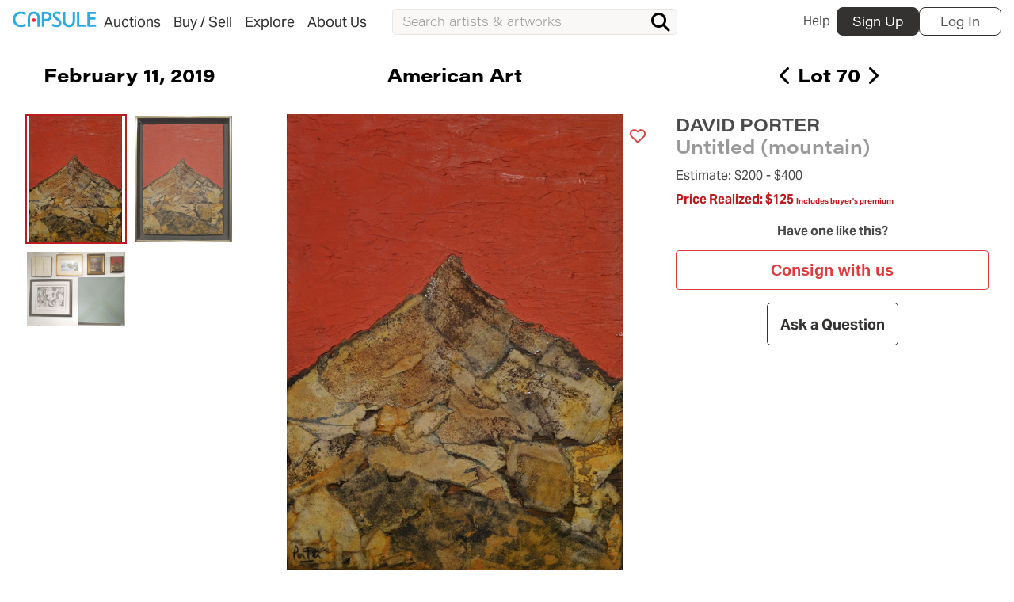

--- FILE ---
content_type: text/html; charset=UTF-8
request_url: https://www.capsuleauctions.com/auction/lots/david_porter_untitled_mountain__70
body_size: 17687
content:
<!DOCTYPE html>
<html>
    <head>
                <meta charset="utf-8" />


<script src="https://cdn.userway.org/widget.js" data-account="4DIY9QX3Qr"></script>


    <title>David Porter - Untitled (mountain) - Capsule Auctions</title>

    <meta name="viewport" content="width=device-width, initial-scale=1" />
    <meta name="generator" content="OctoberCMS" />
    <link
        rel="icon"
        type="image/png"
        href="https://www.capsuleauctions.com/themes/capsule-3/assets/images/CAPFAV.png"
    />

    <meta property="og:site_name" content="Capsule Auctions"/>
    <link rel="me" href="https://twitter.com/capsulefineart">
    <meta name="twitter:creator" content="@capsulefineart">
    <meta name="twitter:site" content="@capsulefineart">




    <link rel="canonical" href="https://www.capsuleauctions.com/auction/lots/david_porter_untitled_mountain__70">

        <meta property='og:url' content='https://www.capsuleauctions.com/auction/lots/david_porter_untitled_mountain__70' />
    <meta name="twitter:card" content="summary">

        <meta property="og:image" content="https://assets.capsuleauctions.com/uploads/public/623/980/7c0/thumb_114406_400_0_0_0_auto.jpg">
    <meta name="twitter:image" content="https://assets.capsuleauctions.com/uploads/public/623/980/7c0/thumb_114406_400_0_0_0_auto.jpg">
    
    <!--
    <PageMap>
        <DataObject type="thumbnail">
        <Attribute name="src" value="https://assets.capsuleauctions.com/uploads/public/623/980/7c0/thumb_114406_400_0_0_0_auto.jpg"/>
        <Attribute name="width" value="400"/>
        </DataObject>
    </PageMap>
    -->




<!-- Google Tag Manager -->
<script>(function(w,d,s,l,i){w[l]=w[l]||[];w[l].push({'gtm.start':
        new Date().getTime(),event:'gtm.js'});var f=d.getElementsByTagName(s)[0],
        j=d.createElement(s),dl=l!='dataLayer'?'&l='+l:'';j.async=true;j.src=
        '//www.googletagmanager.com/gtm.js?id='+i+dl;f.parentNode.insertBefore(j,f);
})(window,document,'script','dataLayer',"GTM-WXZ5WPJ");</script>
<!-- End Google Tag Manager -->

<link rel="stylesheet" href="https://use.typekit.net/sgt1lto.css">
<link rel="stylesheet" href="https://www.capsuleauctions.com/themes/capsule-3/assets/dist/css/libs_combined.css?v=20251117151136" />
<link rel="stylesheet" href="https://www.capsuleauctions.com/themes/capsule-3/assets/dist/css/styles.css?v=20251117151136" />
<link rel="stylesheet" href="https://www.capsuleauctions.com/themes/capsule-3/assets/static/css/static_styles.css?v=20251117151136" />


<script src="https://www.capsuleauctions.com/combine/14dcc245b120327fcc33f785d755a36e-1759439542"></script>

<script src="/modules/system/assets/js/framework-extras.js"></script>
<link rel="stylesheet" property="stylesheet" href="/modules/system/assets/css/framework-extras.css">
    </head>
    <body
        id="pageid__lot"
        class="
            page--lot
            
        "
    >
        
        

        <!-- Header -->
        <header class="layout-header" id="layout-header">
            <div class="topbar" id="top-desktop-menu">

    <nav class="topbar__nav" role="navigation" aria-label="main navigation">
	<div class="topbar__mobile-menu-wrapper">
		<a
			role="button"
			class="topbar__burger js--open-mobile-menu"
			aria-label="menu"
			aria-expanded="false"
		>
			<span aria-hidden="true" class="topbar__burger-line"></span>
		</a>
	</div>

    <div class="topbar__logo-menu_wrapper" >
        <a class="topbar__logo" href="https://www.capsuleauctions.com">
            <img src="https://www.capsuleauctions.com/themes/capsule-3/assets/images/capsuleBlueLogo_2022.svg" alt="Capsule Auctions" class="topbar__logo-img">
        </a>

        <div class="topbar__menu">
            
			    
			<div
				class="
					topbar__menu-item
					js--desktop-menu-item
				"
			>
				<a
					class="
						topbar__menu-link
						unclickable
						
					"
					href="https://www.capsuleauctions.com/buy"
				>
					<span class="topbar__link-arrow">
						<i class="fa-solid  fa-sort-up"></i>
					</span>
					<span class="topbar__link-text">
						Auctions
					</span>
				</a>
			</div>

		
        
				    
			<div
				class="
					topbar__menu-item
					js--desktop-menu-item
				"
			>
				<a
					class="
						topbar__menu-link
						unclickable
						
					"
					href="https://www.capsuleauctions.com/sell"
				>
					<span class="topbar__link-arrow">
						<i class="fa-solid  fa-sort-up"></i>
					</span>
					<span class="topbar__link-text">
						Buy / Sell
					</span>
				</a>
			</div>

		
        
				    
			<div
				class="
					topbar__menu-item
					js--desktop-menu-item
				"
			>
				<a
					class="
						topbar__menu-link
						unclickable
						
					"
					href="/explore"
				>
					<span class="topbar__link-arrow">
						<i class="fa-solid  fa-sort-up"></i>
					</span>
					<span class="topbar__link-text">
						Explore
					</span>
				</a>
			</div>

		
        
				    
			<div
				class="
					topbar__menu-item
					js--desktop-menu-item
				"
			>
				<a
					class="
						topbar__menu-link
						
						
					"
					href="https://www.capsuleauctions.com/about-us/our-story"
				>
					<span class="topbar__link-arrow">
						<i class="fa-solid  fa-sort-up"></i>
					</span>
					<span class="topbar__link-text">
						About Us
					</span>
				</a>
			</div>

		
        
			
        </div>
    </div>

		

	<div class="topbar__search js--search-bar">
		<div class="search-input__wrapper">
    <form
        class="search-input__form"
        action="/search"
        data-component="global-search"
    >
        <div 
            x-data="autosuggest(`[data-global-search=suggestion]`, `search-suggest__wrapper--active`)"
            x-init="$store.globalSearch.query = null"
            class="search-input__input-wrapper"
        >
            <input id="global-search_input" placeholder="Search artists &amp; artworks" class="search-input__input" autocomplete="off" data-global-search="input" name="query" x-model.fill="$store.globalSearch.query" @blur="onInputBlur($event.relatedTarget)" @input.debounce.300ms="fetchResults()" type="text">

            <div 
                data-global-search="suggestion" 
                class="search-suggest__wrapper search-input__auto-suggestion"
            ></div>

            <button type="submit" class="search-input__submit" title="Search!">
                <span class="search-input__button-text">Search</span>
                <i class="search-input__button-icon fa fa-search" aria-hidden="false"></i>
            </button>
        </div>
    </form>
</div>	</div>

	<!-- Login/Register Buttons Desktop -->
	<div class="topbar__user-block">

  
    <a
      class="
        topbar__usermenu-help
      "
      href="/help/faq"
      title="Help"
    >
      Help
    </a>

    <a
      class="topbar__user-block-register register__modal-trigger-button"
      data-swal-template="#register-modal"
      title="Register"
      href="#register"
    >
      Sign Up
    </a>

    <a
      class="topbar__user-block-login signin__modal-trigger-button"
      title="Login"
      data-swal-template="#signin-modal"
      href="#login"
    >
      Log In
    </a>

    <a
      class="topbar__user-block-login-mobile topbar__mobile-user-toggle"
      title="Login"
      data-swal-template="#signin-modal"
      href="#login"
    >
      <img
        src="https://www.capsuleauctions.com/themes/capsule-3/assets/images/icons/enter.svg"
        alt="Enter icon"
        class="topbar__logo-img"
      >
    </a>

  
</div>
</nav>

<div class="mobile-menu topbar__mobile-menu-wrapper js--mobile-menu-panel">

    <div class="mobile-menu__top-row">
        <div class="mobile-menu__logo">
            <img src="https://www.capsuleauctions.com/themes/capsule-3/assets/images/capsuleLogoGray.svg" alt="Capsule Auctions" class="topbar__logo-img">
        </div>
        <div class="mobile-menu__back js--close-mobile-menu">
            <i class="fa fa-angle-left" aria-hidden="true"></i>
        </div>
    </div>

    <ul class="mobile-menu__list">
                    <li class="mobile-menu__item">
          
                      <a
              href="#"
              class="
                mobile-menu__link
                mobile-menu__link--submenu
                
              "
            >
              <span class="mobile-menu__link-text">Auctions</span>
              <span class="mobile-menu__link-submenu-icon"></span>
            </a>

            <div class="mobile-menu__submenu-container">
              <a href="#" class="mobile-menu__back-link" >
                <span class="mobile-menu__back-link-icon"></span>
                <span class="mobile-menu__back-link-text">Auctions</span>
              </a>

              
                
                                                    
                <ul class="mobile-menu__sublist">
                                                          <li class="mobile-menu__subitem">
                      <a
                        href="https://www.capsuleauctions.com/upcoming-auctions"
                        class="
                          mobile-menu__link
                          
                        "
                      >
                        <span class="mobile-menu__link-text">Upcoming Auctions</span>
                      </a>
                    </li>
                                                          <li class="mobile-menu__subitem">
                      <a
                        href="https://www.capsuleauctions.com/past-auctions"
                        class="
                          mobile-menu__link
                          
                        "
                      >
                        <span class="mobile-menu__link-text">Past Auctions</span>
                      </a>
                    </li>
                                                          <li class="mobile-menu__subitem">
                      <a
                        href="https://www.capsuleauctions.com/catalog-archive"
                        class="
                          mobile-menu__link
                          
                        "
                      >
                        <span class="mobile-menu__link-text">Print Catalogs</span>
                      </a>
                    </li>
                                                          <li class="mobile-menu__subitem">
                      <a
                        href="#login"
                        class="
                          mobile-menu__link
                          
                        "
                      >
                        <span class="mobile-menu__link-text">Log In</span>
                      </a>
                    </li>
                                                          <li class="mobile-menu__subitem">
                      <a
                        href="#signup"
                        class="
                          mobile-menu__link
                          
                        "
                      >
                        <span class="mobile-menu__link-text">Sign Up</span>
                      </a>
                    </li>
                                  </ul>
              
                
                                                    
                <ul class="mobile-menu__sublist">
                                  </ul>
                          </div>
          
                            </li>
              <li class="mobile-menu__item">
          
                      <a
              href="#"
              class="
                mobile-menu__link
                mobile-menu__link--submenu
                
              "
            >
              <span class="mobile-menu__link-text">Buy / Sell</span>
              <span class="mobile-menu__link-submenu-icon"></span>
            </a>

            <div class="mobile-menu__submenu-container">
              <a href="#" class="mobile-menu__back-link" >
                <span class="mobile-menu__back-link-icon"></span>
                <span class="mobile-menu__back-link-text">Buy / Sell</span>
              </a>

              
                                  <h4 class="mobile-menu__area-title">Buy</h4>
                
                                                    
                <ul class="mobile-menu__sublist">
                                                          <li class="mobile-menu__subitem">
                      <a
                        href="https://www.capsuleauctions.com/buy-sell/pickup-and-shipping"
                        class="
                          mobile-menu__link
                          
                        "
                      >
                        <span class="mobile-menu__link-text">Pickup and Shipping</span>
                      </a>
                    </li>
                                                          <li class="mobile-menu__subitem">
                      <a
                        href="https://www.capsuleauctions.com/buy-sell/payment"
                        class="
                          mobile-menu__link
                          
                        "
                      >
                        <span class="mobile-menu__link-text">Payment</span>
                      </a>
                    </li>
                                  </ul>
              
                                  <h4 class="mobile-menu__area-title">Sell</h4>
                
                                                    
                <ul class="mobile-menu__sublist">
                                                          <li class="mobile-menu__subitem">
                      <a
                        href="https://www.capsuleauctions.com/consign"
                        class="
                          mobile-menu__link
                          
                        "
                      >
                        <span class="mobile-menu__link-text">Consign With Us</span>
                      </a>
                    </li>
                                                          <li class="mobile-menu__subitem">
                      <a
                        href="https://www.capsuleauctions.com/estates"
                        class="
                          mobile-menu__link
                          
                        "
                      >
                        <span class="mobile-menu__link-text">Estate Solutions</span>
                      </a>
                    </li>
                                                          <li class="mobile-menu__subitem">
                      <a
                        href="https://www.capsuleauctions.com/first-fridays"
                        class="
                          mobile-menu__link
                          
                        "
                      >
                        <span class="mobile-menu__link-text">First Fridays</span>
                      </a>
                    </li>
                                  </ul>
              
                
                                                    
                <ul class="mobile-menu__sublist">
                                  </ul>
                          </div>
          
                            </li>
              <li class="mobile-menu__item">
          
                      <a
              href="#"
              class="
                mobile-menu__link
                mobile-menu__link--submenu
                
              "
            >
              <span class="mobile-menu__link-text">Explore</span>
              <span class="mobile-menu__link-submenu-icon"></span>
            </a>

            <div class="mobile-menu__submenu-container">
              <a href="#" class="mobile-menu__back-link" >
                <span class="mobile-menu__back-link-icon"></span>
                <span class="mobile-menu__back-link-text">Explore</span>
              </a>

              
                                  <h4 class="mobile-menu__area-title">Services</h4>
                
                                                    
                <ul class="mobile-menu__sublist">
                                                          <li class="mobile-menu__subitem">
                      <a
                        href="https://www.capsuleauctions.com/estates"
                        class="
                          mobile-menu__link
                          
                        "
                      >
                        <span class="mobile-menu__link-text">Trusts and Estates</span>
                      </a>
                    </li>
                                                          <li class="mobile-menu__subitem">
                      <a
                        href="https://www.capsuleauctions.com/first-fridays"
                        class="
                          mobile-menu__link
                          
                        "
                      >
                        <span class="mobile-menu__link-text">First Fridays</span>
                      </a>
                    </li>
                                  </ul>
              
                                  <h4 class="mobile-menu__area-title">Results</h4>
                
                                                    
                <ul class="mobile-menu__sublist">
                                                          <li class="mobile-menu__subitem">
                      <a
                        href="https://www.capsuleauctions.com/artists"
                        class="
                          mobile-menu__link
                          
                        "
                      >
                        <span class="mobile-menu__link-text">Artists Index</span>
                      </a>
                    </li>
                                                          <li class="mobile-menu__subitem">
                      <a
                        href="/past-auctions"
                        class="
                          mobile-menu__link
                          
                        "
                      >
                        <span class="mobile-menu__link-text">Auction Results</span>
                      </a>
                    </li>
                                  </ul>
              
                
                                                    
                <ul class="mobile-menu__sublist">
                                                          <li class="mobile-menu__subitem">
                      <a
                        href="https://www.capsuleauctions.com/estates"
                        class="
                          mobile-menu__link
                          
                        "
                      >
                        <span class="mobile-menu__link-text">Estate Solutions</span>
                      </a>
                    </li>
                                  </ul>
                          </div>
          
                            </li>
              <li class="mobile-menu__item">
          
                      <a
              href="#"
              class="
                mobile-menu__link
                mobile-menu__link--submenu
                
              "
            >
              <span class="mobile-menu__link-text">About Us</span>
              <span class="mobile-menu__link-submenu-icon"></span>
            </a>

            <div class="mobile-menu__submenu-container">
              <a href="#" class="mobile-menu__back-link" >
                <span class="mobile-menu__back-link-icon"></span>
                <span class="mobile-menu__back-link-text">About Us</span>
              </a>

              
                
                                                    
                <ul class="mobile-menu__sublist">
                                                          <li class="mobile-menu__subitem">
                      <a
                        href="https://www.capsuleauctions.com/about-us/our-story"
                        class="
                          mobile-menu__link
                          
                        "
                      >
                        <span class="mobile-menu__link-text">About Capsule</span>
                      </a>
                    </li>
                                                          <li class="mobile-menu__subitem">
                      <a
                        href="https://www.capsuleauctions.com/in_the_neighborhood"
                        class="
                          mobile-menu__link
                          
                        "
                      >
                        <span class="mobile-menu__link-text">In The Neighborhood</span>
                      </a>
                    </li>
                                                          <li class="mobile-menu__subitem">
                      <a
                        href="https://www.capsuleauctions.com/blog"
                        class="
                          mobile-menu__link
                          
                        "
                      >
                        <span class="mobile-menu__link-text">The Capsule Dispatch</span>
                      </a>
                    </li>
                                  </ul>
              
                
                                                    
                <ul class="mobile-menu__sublist">
                                                          <li class="mobile-menu__subitem">
                      <a
                        href="https://www.capsuleauctions.com/about-us/visit-us"
                        class="
                          mobile-menu__link
                          
                        "
                      >
                        <span class="mobile-menu__link-text">Visit Us</span>
                      </a>
                    </li>
                                  </ul>
                          </div>
          
                            </li>
          </ul>

    <div class="mobile-menu__bottom">
        <div class="flexgrid__row flexgrid__row--no-gut">
            <a href="https://www.facebook.com/capsulefineart/" class="mobile-menu__bottom-link" target="_blank">
                <img src="https://www.capsuleauctions.com/themes/capsule-3/assets/images/icons/facebook.svg" alt="Facebook Icon" class="mobile-menu__bottom-icon">
            </a>
            <a href="https://www.instagram.com/capsuleauctions/" class="mobile-menu__bottom-link" target="_blank">
                <img src="https://www.capsuleauctions.com/themes/capsule-3/assets/images/icons/instagram.svg" alt="Instagram Icon" class="mobile-menu__bottom-icon">
            </a>
            <a class="mobile-menu__button" href="#" data-swal-template="#contactus-modal">
                <span class="mobile-menu__button-text">Contact us</span>
                <img src="https://www.capsuleauctions.com/themes/capsule-3/assets/images/icons/chat.svg" alt="Talk to us Icon" class="mobile-menu__button-icon">
            </a>
        </div>
    </div>

</div>

<!-- Topmenu Desktop Subitems Dropdown Panel -->
<menu id="submenu-panel" class="submenu__wrapper">
      
      
                                
                          

<div
  class="
    submenu__group
    submenu__group--auctions
    submenu__group--default-multiple
    unclickable
  "
>

          <!-- Column menu item type (start) -->
                
              <div class="submenu__area  ">
      
        
                  
            
              
                <a
                  href="https://www.capsuleauctions.com/upcoming-auctions"
                  class="
                    submenu__link
                    
                    
                  "
                >
                  Upcoming Auctions
                </a>

              
            
                            
            
              
                <a
                  href="https://www.capsuleauctions.com/past-auctions"
                  class="
                    submenu__link
                    
                    
                  "
                >
                  Past Auctions
                </a>

              
            
                            
            
              
                <a
                  href="https://www.capsuleauctions.com/catalog-archive"
                  class="
                    submenu__link
                    
                    
                  "
                >
                  Print Catalogs
                </a>

              
            
                            
            
              
                <a
                  href="#login"
                  class="
                    submenu__link
                    
                    
                  "
                >
                  Log In
                </a>

              
            
                            
            
              
                <a
                  href="#signup"
                  class="
                    submenu__link
                    
                    
                  "
                >
                  Sign Up
                </a>

              
            
                  
              </div>
      
              <!-- Column menu item type (start) -->
                
              <div class="submenu__area submenu__area--partial-container  ">
      
        
                  
            
              
       <div
      class="
        submenu__richitem
        submenu__richitem--auctions
      "
    >
      <a
        class="submenu__link-top submenu__link-top--auctions"
        href="https://www.capsuleauctions.com/auction/winter-sale"
      >
        <span class="submenu__kicker">
                      Now Online
                  </span>

        <span class="submenu__link-top-title">
          The Luxury Sale
        </span>
      </a>

              <a class="submenu__image-link" href="https://www.capsuleauctions.com/auction/winter-sale">
          <figure class="submenu__richitem-container">
            <img
              class="submenu__richitem-image"
              src="https://assets.capsuleauctions.com/uploads/public/696/938/605/thumb_255261_400_0_0_0_auto.jpg"
              alt="Image for Auction in the menu The Luxury Sale"
              loading="lazy"
            >

            <figcaption
              class="submenu__richitem-caption"
            >
                              <span class="submenu__richitem-caption-title">
                  January 28, 2026
                </span>
                <span class="
                  submenu__richitem-caption-content
                  submenu__richitem-caption-content--auctions
                ">
                  11:00 AM
                </span>
                          </figcaption>
          </figure>
        </a>
          </div>
         <div
      class="
        submenu__richitem
        submenu__richitem--auctions
      "
    >
      <a
        class="submenu__link-top submenu__link-top--auctions"
        href="https://www.capsuleauctions.com/auction/american-european-spring26"
      >
        <span class="submenu__kicker">
                      Online Soon
                  </span>

        <span class="submenu__link-top-title">
          Fine Art and Antiques
        </span>
      </a>

              <a class="submenu__image-link" href="https://www.capsuleauctions.com/auction/american-european-spring26">
          <figure class="submenu__richitem-container">
            <img
              class="submenu__richitem-image"
              src="https://assets.capsuleauctions.com/uploads/public/696/93c/107/thumb_255263_400_0_0_0_auto.jpg"
              alt="Image for Auction in the menu Fine Art and Antiques"
              loading="lazy"
            >

            <figcaption
              class="submenu__richitem-caption"
            >
                              <span class="submenu__richitem-caption-title">
                  February 19, 2026
                </span>
                <span class="
                  submenu__richitem-caption-content
                  submenu__richitem-caption-content--auctions
                ">
                  11:00 AM
                </span>
                          </figcaption>
          </figure>
        </a>
          </div>
  

            
                  
              </div>
      
      </div>
      
      
                                
                                
                          

<div
  class="
    submenu__group
    submenu__group--buy-sell
    submenu__group--default-default-multiple
    unclickable
  "
>

          <!-- Column menu item type (start) -->
                
              <div class="submenu__area  ">
      
                    <h4 class="submenu__area-title">Buy</h4>
        
                  
            
              
                <a
                  href="https://www.capsuleauctions.com/buy-sell/pickup-and-shipping"
                  class="
                    submenu__link
                    
                    
                  "
                >
                  Pickup and Shipping
                </a>

              
            
                            
            
              
                <a
                  href="https://www.capsuleauctions.com/buy-sell/payment"
                  class="
                    submenu__link
                    
                    
                  "
                >
                  Payment
                </a>

              
            
                  
              </div>
      
              <!-- Column menu item type (start) -->
                
              <div class="submenu__area  ">
      
                    <h4 class="submenu__area-title">Sell</h4>
        
                  
            
              
                <a
                  href="https://www.capsuleauctions.com/consign"
                  class="
                    submenu__link
                    
                    
                  "
                >
                  Consign With Us
                </a>

              
            
                            
            
              
                <a
                  href="https://www.capsuleauctions.com/estates"
                  class="
                    submenu__link
                    
                    
                  "
                >
                  Estate Solutions
                </a>

              
            
                            
            
              
                <a
                  href="https://www.capsuleauctions.com/first-fridays"
                  class="
                    submenu__link
                    
                    
                  "
                >
                  First Fridays
                </a>

              
            
                  
              </div>
      
              <!-- Column menu item type (start) -->
                
              <div class="submenu__area submenu__area--partial-container  ">
      
        
                  
            
              
  <div
    class="
      submenu__richitem
      submenu__richitem--results
      submenu__richitem--col-3
    "
  >
          <a
        class="
          submenu__link-top
          submenu__link-top--results
        "
        href="https://www.capsuleauctions.com/auction/lots/edward_willis_redfield_woodland_brook__31"
      >
        Sold&nbsp;$168,750
      </a>
    
        
          <a
        href="https://www.capsuleauctions.com/auction/lots/edward_willis_redfield_woodland_brook__31"
        class="submenu__image-link"
      >
        <figure class="submenu__richitem-container">
          <img
            class="submenu__richitem-image"
            src="https://assets.capsuleauctions.com/uploads/public/65c/bed/b74/65cbedb7410d7911032170.jpg"
            alt="Image for Lot in the menu Woodland Brook"
            loading="lazy"
          >

          <figcaption class="submenu__richitem-caption">
                          <span class="submenu__richitem-caption-title">
                Edward Willis Redfield
              </span>
                        <span class="submenu__richitem-caption-content">
              Woodland Brook
            </span>
          </figcaption>
        </figure>
      </a>
      </div>
  <div
    class="
      submenu__richitem
      submenu__richitem--results
      submenu__richitem--col-3
    "
  >
          <a
        class="
          submenu__link-top
          submenu__link-top--results
        "
        href="https://www.capsuleauctions.com/auction/lots/leoncillo_leonardi_taglio_bianco"
      >
        Sold&nbsp;$168,750
      </a>
    
        
          <a
        href="https://www.capsuleauctions.com/auction/lots/leoncillo_leonardi_taglio_bianco"
        class="submenu__image-link"
      >
        <figure class="submenu__richitem-container">
          <img
            class="submenu__richitem-image"
            src="https://assets.capsuleauctions.com/uploads/public/65c/bee/4e3/65cbee4e34e30947504425.jpg"
            alt="Image for Lot in the menu Taglio Bianco"
            loading="lazy"
          >

          <figcaption class="submenu__richitem-caption">
                          <span class="submenu__richitem-caption-title">
                Leoncillo Leonardi
              </span>
                        <span class="submenu__richitem-caption-content">
              Taglio Bianco
            </span>
          </figcaption>
        </figure>
      </a>
      </div>
  <div
    class="
      submenu__richitem
      submenu__richitem--results
      submenu__richitem--col-3
    "
  >
          <a
        class="
          submenu__link-top
          submenu__link-top--results
        "
        href="https://www.capsuleauctions.com/auction/lots/jose_guerrero_azural_1987"
      >
        Sold&nbsp;$150,000
      </a>
    
        
          <a
        href="https://www.capsuleauctions.com/auction/lots/jose_guerrero_azural_1987"
        class="submenu__image-link"
      >
        <figure class="submenu__richitem-container">
          <img
            class="submenu__richitem-image"
            src="https://assets.capsuleauctions.com/uploads/public/65c/bee/7e3/65cbee7e313c6365871267.jpg"
            alt="Image for Lot in the menu Azural (1987)"
            loading="lazy"
          >

          <figcaption class="submenu__richitem-caption">
                          <span class="submenu__richitem-caption-title">
                José Guerrero
              </span>
                        <span class="submenu__richitem-caption-content">
              Azural (1987)
            </span>
          </figcaption>
        </figure>
      </a>
      </div>
  <div
    class="
      submenu__richitem
      submenu__richitem--results
      submenu__richitem--col-3
    "
  >
          <a
        class="
          submenu__link-top
          submenu__link-top--results
        "
        href="https://www.capsuleauctions.com/auction/lots/pietro-consagra-untitled"
      >
        Sold&nbsp;$109,375
      </a>
    
        
          <a
        href="https://www.capsuleauctions.com/auction/lots/pietro-consagra-untitled"
        class="submenu__image-link"
      >
        <figure class="submenu__richitem-container">
          <img
            class="submenu__richitem-image"
            src="https://assets.capsuleauctions.com/uploads/public/65c/bee/a76/65cbeea7660b8281362822.jpg"
            alt="Image for Lot in the menu Untitled"
            loading="lazy"
          >

          <figcaption class="submenu__richitem-caption">
                          <span class="submenu__richitem-caption-title">
                Pietro Consagra
              </span>
                        <span class="submenu__richitem-caption-content">
              Untitled
            </span>
          </figcaption>
        </figure>
      </a>
      </div>

            
                  
              </div>
      
      </div>
      
      
                                
                          

<div
  class="
    submenu__group
    submenu__group--about-us
    submenu__group--default-multiple
    
  "
>

          <!-- Column menu item type (start) -->
                
              <div class="submenu__area  ">
      
        
                  
            
              
                <a
                  href="https://www.capsuleauctions.com/about-us/our-story"
                  class="
                    submenu__link
                    
                    
                  "
                >
                  About Capsule
                </a>

              
            
                            
            
              
                <a
                  href="https://www.capsuleauctions.com/in_the_neighborhood"
                  class="
                    submenu__link
                    
                    
                  "
                >
                  In The Neighborhood
                </a>

              
            
                            
            
              
                <a
                  href="https://www.capsuleauctions.com/blog"
                  class="
                    submenu__link
                    
                    
                  "
                >
                  The Capsule Dispatch
                </a>

              
            
                  
              </div>
      
              <!-- Column menu item type (start) -->
                
              <div class="submenu__area  ">
      
        
                  
            
                              <a
                  class="
                    submenu__link-top
                    submenu__link-top--richitem
                  "
                  href="https://www.capsuleauctions.com/about-us/visit-us"
                >
                  <span class="submenu__link-top-title">
                    Visit Us
                  </span>

                                      <span
                      class="submenu__richitem-subtitle"
                      href="https://www.capsuleauctions.com/about-us/visit-us"
                    >
                      at our Chelsea Studio
                    </span>
                                  </a>

                <a
                  class="submenu__image-link"
                  href="https://www.capsuleauctions.com/about-us/visit-us"
                >
                  <figure class="submenu__richitem-container">

                                          <img
                        class="submenu__richitem-image"
                        src="https://assets.capsuleauctions.com/media/about/Capsule-Auctions-Chelsea_-ovkcokpfw2fkmff0o2f6avx71saqokvjgjufhjcjgs.jpg"
                        alt="Capsule Chelsea Studio"
                        loading="lazy"
                      >
                    
                    <figcaption class="submenu__richitem-caption">
                                              <span
                          class="submenu__richitem-caption-title"
                        >
                          508 West 26th Street, New York, NY 10001 
                        </span>
                      
                      <span
                        class="
                          submenu__richitem-caption-content
                          submenu__richitem-caption-content--"
                      >
                        Pick-Up Hours: Tuesday-Friday, 10:00-4:00PM
                      </span>
                    </figcaption>
                  </figure>
                </a>

              
            
                  
              </div>
      
      </div>
      
      
                                
                                
                          

<div
  class="
    submenu__group
    submenu__group--explore
    submenu__group--default-default-multiple
    unclickable
  "
>

          <!-- Column menu item type (start) -->
                
              <div class="submenu__area  ">
      
                    <h4 class="submenu__area-title">Services</h4>
        
                  
            
              
                <a
                  href="https://www.capsuleauctions.com/estates"
                  class="
                    submenu__link
                    
                    
                  "
                >
                  Trusts and Estates
                </a>

              
            
                            
            
              
                <a
                  href="https://www.capsuleauctions.com/first-fridays"
                  class="
                    submenu__link
                    
                    
                  "
                >
                  First Fridays
                </a>

              
            
                  
              </div>
      
              <!-- Column menu item type (start) -->
                
              <div class="submenu__area  ">
      
                    <h4 class="submenu__area-title">Results</h4>
        
                  
            
              
                <a
                  href="https://www.capsuleauctions.com/artists"
                  class="
                    submenu__link
                    
                    
                  "
                >
                  Artists Index
                </a>

              
            
                                                                
            
              
                <a
                  href="/past-auctions"
                  class="
                    submenu__link
                    
                    
                  "
                >
                  Auction Results
                </a>

              
            
                  
              </div>
      
              <!-- Column menu item type (start) -->
                
              <div class="submenu__area  ">
      
        
                  
            
                              <a
                  class="
                    submenu__link-top
                    submenu__link-top--richitem
                  "
                  href="https://www.capsuleauctions.com/estates"
                >
                  <span class="submenu__link-top-title">
                    Estate Solutions
                  </span>

                                  </a>

                <a
                  class="submenu__image-link"
                  href="https://www.capsuleauctions.com/estates"
                >
                  <figure class="submenu__richitem-container">

                                          <img
                        class="submenu__richitem-image"
                        src="https://assets.capsuleauctions.com/media/Capsule_Litchfield_Estate_hero_.jpg"
                        alt=""
                        loading="lazy"
                      >
                    
                    <figcaption class="submenu__richitem-caption">
                                              <span
                          class="submenu__richitem-caption-title"
                        >
                          Settling an estate?
                        </span>
                      
                      <span
                        class="
                          submenu__richitem-caption-content
                          submenu__richitem-caption-content--"
                      >
                        
                      </span>
                    </figcaption>
                  </figure>
                </a>

              
            
                  
              </div>
      
      </div>
  </menu>
<div class="bottom-menu">
  <a
          href="#"
      data-swal-template="#signin-modal"
        title="Your Account"
    class="
      bottom-menu__item bottom-menu__item-user
      
    "
  >
    <i class="fa fa-user-circle bottom-menu__item-icon"></i>
    <span class="bottom-menu__item-label">My capsule</span>
  </a>

  <a
    href="#"
    title="Search"
    class="bottom-menu__item bottom-menu__item-search js--search-bar-trigger "
  >
    <i class="fa fa-search bottom-menu__item-icon "></i>
    <span class="bottom-menu__item-label">Search</span>
  </a>

  <a
          href="#"
      data-swal-template="#signin-modal"
        title="Your favorites"
    class="bottom-menu__item bottom-menu__item-favorites "
  >
    <i class="fa fa-heart bottom-menu__item-icon "></i>
    <span class="bottom-menu__item-label">My Favorites</span>
  </a>

  <a
          href="#"
      data-swal-template="#signin-modal"
    
    title="Your Bids"
    class="bottom-menu__item bottom-menu__item-bids "
  >
    <i class="fa fa-gavel bottom-menu__item-icon "></i>
    <span class="bottom-menu__item-label">My Bids</span>
  </a>

  <a
    href="https://www.capsuleauctions.com"
    title="Home"
    class="bottom-menu__item bottom-menu__item-home "
  >
    <img src="https://www.capsuleauctions.com/themes/capsule-3/assets/images/icons/capsule-blue-logo.svg" alt="Capsule Logo">
    <span class="bottom-menu__item-label">Home</span>
  </a>
</div>
</div>        </header>

                                            
        <!-- Content -->
        <section class="section p-0" id="layout-content">

            
            
            
<input type="hidden" data-search-favorites="true">




<!-- banner area  -->



  



<!-- banner area lot-upcoming-top -->









<div
  id="product"
  class="
    product
    bx--toc__observable
    bx--toc__observable-anchor
  "
  data-lotid="557"
  data-request-data="lotId: 557"
>
  <div class="product__header">
    <div class="product__sale-date">
      <a href="https://www.capsuleauctions.com/auction/american-art" class="product__sale-date-link">
        February 11, 2019
      </a>
    </div>

    <div class="product__sale-info">
      <a href="https://www.capsuleauctions.com/auction/american-art" class="product__sale-info-link">
        <span class="product__sale-info-link-text">American Art</span>
        <i class="fa-solid fa-chevron-left product__back-icon"></i>
      </a>
    </div>

    <div class="product__sale-lot-info" id="prev-next-nav" data-lot-id="557">
            <span class="product__lot-number">
  Lot 70
</span>    </div>

    <div class="product__thumbs">
            

  <ol
    class="
      gallery-thumbnails
      slides
    "
    id="singleLot__thumbs--nav"
  >
            <li
    class="
      gallery-thumbnails__item
    "
    data-index="0"
  >
    <a
      href="#pic-1"
      class="
        gallery-thumbnails__link
      "
    >
      <img
        loading="lazy"
        class="
          gallery-thumbnails__image
        "
        src="https://assets.capsuleauctions.com/uploads/public/623/980/7c0/thumb_114406_400_0_0_0_auto.jpg"
        alt="David Porter - Untitled (mountain)"
      >
    </a>
  </li>

            <li
    class="
      gallery-thumbnails__item
    "
    data-index="1"
  >
    <a
      href="#pic-2"
      class="
        gallery-thumbnails__link
      "
    >
      <img
        loading="lazy"
        class="
          gallery-thumbnails__image
        "
        src="https://assets.capsuleauctions.com/uploads/public/623/980/7c4/thumb_114407_400_0_0_0_auto.jpg"
        alt="David Porter - Untitled (mountain)"
      >
    </a>
  </li>

            <li
    class="
      gallery-thumbnails__item
    "
    data-index="2"
  >
    <a
      href="#pic-3"
      class="
        gallery-thumbnails__link
      "
    >
      <img
        loading="lazy"
        class="
          gallery-thumbnails__image
        "
        src="https://assets.capsuleauctions.com/uploads/public/623/980/7c4/thumb_114408_400_0_0_0_auto.jpg"
        alt="David Porter - Untitled (mountain)"
      >
    </a>
  </li>

    
      </ol>

    </div>

    <div class="product__gallery">
            
<div
  class="
    singleLot__gallery-wrapper
    gallery__wrapper
    flexslider
  "
  id="singleLot__gallery--nav"
>

    <div class="singleLot__favorite-lot-page">
    
<span class="
        lotinfo__favorite
        favorite
        favorite-lot-557
    ">

    <button
        class="favorite__button"
        data-swal-template="#signin-modal"
    >
        <i class="favorite__icon fa-regular fa-heart" aria-hidden="true"></i>
    </button>
</span>
  </div>
      <ol
      class="singleLot__gallery slides"
      itemscope
      itemtype="http://schema.org/ImageGallery"
    >
              <li
          class="singleLot__gallery--item"
          id="pic-1"
          data-index="0"
        >
          <figure
            class="singleLot__gallery-image-container gallery__image-container"
            itemprop="associatedMedia"
            itemscope
            itemtype="http://schema.org/ImageObject"
          >
            <a
              class="singleLot__gallery-image-link"
              href="https://assets.capsuleauctions.com/uploads/public/623/980/7c0/thumb_114406_2000_0_0_0_auto.jpg"
              itemprop="contentUrl"

                              data-width="2271"
                data-height="3098"
                          >
              <img
                class="singleLot__gallery--image"
                                                src="https://assets.capsuleauctions.com/uploads/public/623/980/7c0/thumb_114406_800_0_0_0_auto.jpg"
                itemprop="thumbnail"
                alt="David Porter - Untitled (mountain)"
              >
            </a>
          </figure>
        </li>
              <li
          class="singleLot__gallery--item"
          id="pic-2"
          data-index="1"
        >
          <figure
            class="singleLot__gallery-image-container gallery__image-container"
            itemprop="associatedMedia"
            itemscope
            itemtype="http://schema.org/ImageObject"
          >
            <a
              class="singleLot__gallery-image-link"
              href="https://assets.capsuleauctions.com/uploads/public/623/980/7c4/thumb_114407_2000_0_0_0_auto.jpg"
              itemprop="contentUrl"

                              data-width="2734"
                data-height="3540"
                          >
              <img
                class="singleLot__gallery--image"
                                                src="https://assets.capsuleauctions.com/uploads/public/623/980/7c4/thumb_114407_800_0_0_0_auto.jpg"
                itemprop="thumbnail"
                alt="David Porter - Untitled (mountain)"
              >
            </a>
          </figure>
        </li>
              <li
          class="singleLot__gallery--item"
          id="pic-3"
          data-index="2"
        >
          <figure
            class="singleLot__gallery-image-container gallery__image-container"
            itemprop="associatedMedia"
            itemscope
            itemtype="http://schema.org/ImageObject"
          >
            <a
              class="singleLot__gallery-image-link"
              href="https://assets.capsuleauctions.com/uploads/public/623/980/7c4/thumb_114408_2000_0_0_0_auto.jpg"
              itemprop="contentUrl"

                              data-width="2591"
                data-height="1944"
                          >
              <img
                class="singleLot__gallery--image"
                                                src="https://assets.capsuleauctions.com/uploads/public/623/980/7c4/thumb_114408_800_0_0_0_auto.jpg"
                itemprop="thumbnail"
                alt="David Porter - Untitled (mountain)"
              >
            </a>
          </figure>
        </li>
      
          </ol>
  </div>    </div>

    <div class="product__info context-artist">
                  <div class="lot2025-title">

    
    
            <div class="lot2025-title__artist">
            <span class="lot2025-title__artist-name">
               David Porter
            </span>

                            <div class="lot2025-title__artist-info">
                                            <span class="lot2025-title__artist-origin">American</span>
                    
                                            <span class="lot2025-title__artist-dates">(1912-2005)</span>
                    
                                    </div>

                
                    </div>
    
    <h1
        class="
            lot2025-title__title
            lot2025-title__title--with-artist
        "
    >
        <span class="lot2025-title__work-title">Untitled (mountain)</span>

            </h1>
</div>
      <p class="lotInfo__bid--range">
  	<span class="lotInfo__bid-range">
      Estimate: 
    </span>
    <span class="lotInfo__bid-range lot-range__low">
      $200 - 
    </span>
    <span class="lotInfo__bid-range lot-range__high">
      $400
    </span>
  </p>

      

    <p class="lot-sold-price">
        <span class="lot-sold-price__text">Price Realized:</span>
        <span class="lot-sold-price__value">$125</span>
        <span class="lot-sold-price__bp">Includes buyer's premium</span>
    </p>

<div class="singleLot__action has-text-centered mb-4">
  <div class="singleLot__action--button singleLot__action-consign">
    <p class="has-text-weight-bold pb-3">
      Have one like this?
    </p>
    <button 
      class="button capBtn has-text-weight-bold is-fullwidth is-size-5" 
      data-swal-template="#general-consign-modal"
    >
      Consign with us
    </button>
  </div>
</div>
      <div class="ask-question">
  <a class="ask-question__button" data-swal-template="#lot-question-modal">
    Ask a Question
  </a>
</div>

<template id="lot-question-modal">
  <swal-param
    name="customClass"
    value='{
      "popup": "modal__question-popup",
      "htmlContainer": "modal__question-wrapper",
      "title": "modal__title",
      "image": "modal__logo",
      "closeButton": "modal__close-button"
    }'
  />

  <swal-image
    src="https://www.capsuleauctions.com/themes/capsule-3/assets/images/capsulelogo.svg"
    alt="Capsule Auctions"
    width="107"
    height="23"
  ></swal-image>

  <swal-title>
    Ask a question
  </swal-title>

  
  <swal-html>
    <div class="modal__subtitle">subtitle</div>

    <div class="form">
  <form data-request="lotQuestionForm::onFormSubmit" data-request-validate>
  <input name="_token" type="hidden" value="dRkgQpssDPNFiyNo5CJ6oIpKsZbROSQfxjCHEZIB">

    
<div
  class="
    lot-short-card
    lot-short-card--question
    bid-modal__lot-info
  "
>
  <figure class="lot-short-card__image-container">
            <img
        src="https://www.capsuleauctions.com/storage/app/resources/resize/300_0_0_0_auto/img_6f5b03eb08584cb65491530af3e6a8d2.jpg"
        alt="Image for Lot David Porter - Untitled (mountain)"
        class="lot-short-card__image"
    />
  </figure>
  <div class="lot-short-card__info">
    <div class="lot-short-card__lot-number">Lot 70</div>

          <div class="lot-short-card__title">David Porter</div>
      <div class="lot-short-card__subtitle">Untitled (mountain)</div>
    
          <div class="lot-short-card__estimates">
        <span class="lot-short-card__estimate-label">Estimate:</span>
        <span class="lot-short-card__estimate-values">$200 - $400</span>
      </div>
    
  </div>
</div>
    <div id="lotQuestionForm_forms_flash" class="common-modal__errors"></div>

    <div class="form__input-wrapper">
      <input
        type="text"
        id="name"
        name="name"
        class="form__input-gray"
        placeholder="Name"
        
      >
      <div class="form__validation-message" data-validate-for="name"></div>
    </div>

    <div class="form__input-wrapper">
      <input
        type="text"
        id="email"
        name="email"
        class="form__input-gray"
        placeholder="Email"
        
      >
      <div class="form__validation-message" data-validate-for="email"></div>
    </div>

    <div class="form__input-wrapper">
      <input
        type="text"
        id="phone_number"
        name="phone_number"
        class="form__input-gray"
        placeholder="Phone Number (optional)"
        
      >
      <div class="form__validation-message" data-validate-for="phone_number"></div>
    </div>

    <div class="form__input-wrapper">
      <textarea
        id="question"
        name="question"
        class="form__textarea"
        rows="6"
        placeholder="Ask your question"
      ></textarea>
      <div class="form__validation-message" data-validate-for="question"></div>
    </div>


    <div class="field">
      
    <div id="lotQuestionForm" class="g-recaptcha" data-sitekey="6Lc43sMgAAAAAMS2VMQmqVu0E6ZkAIcT0wT5x0kz" data-theme="light" data-type="image" data-size="normal"></div>
      <div class="form__validation-message" data-validate-for="g-recaptcha-response"></div>
    </div>

    <input type="hidden" id="lotId" name="lotId" value="557">
    <input type="hidden" id="lotNumber" name="lotNumber" value="70">
    <input type="hidden" id="lotTitle" name="lotTitle" value="David Porter - Untitled (mountain)">
    <input type="hidden" id="lotUrl" name="lotUrl" value="https://www.capsuleauctions.com/auction/lots/david_porter_untitled_mountain__70">
    <input type="hidden" id="auctionId" name="auctionId" value="7">
    <input type="hidden" id="partnerId" name="partnerId" value="">
    <input type="hidden" id="partner" name="partner" value="">
    
    <div class="form__input-wrapper">
      <button
        id="lotQuestionFormSubmitButton"
        type="submit"
        class="form__submit"
      >
        Ask a question
      </button>
    </div>
  </form>
</div>  </swal-html>
</template>
    </div>
  </div>

  <div class="product__secondary">
    <div class="product-info-area__sidebar">
      
<div class="bx--toc" data-boxes-container="">
	<div class="bx--toc__header">
		<h4 class="bx--toc__title">
			<span class="bx--toc__title-prefix">Page navigation</span>
			<span class="bx--toc__title-lot">Lot 70 </span>
			<span class="bx--toc__title-text">Untitled (mountain)</span>
		</h4>

		<a href="#" class="bx--toc__toggler" data-toggle-target="#pageToc"></a>
	</div>

	<ul class="bx--toc__list" id="pageToc">
		<li class="bx--toc__item bx--toc__item--active">
			<a
				class="bx--toc__link"
				href="#product"
				target=""
			>
				Photos &amp; Bid
			</a>
		</li>
		<li
			class="bx--toc__item"
		>
			<a
				class="bx--toc__link"
				href="#toc__secondary-title"
				target=""
			>
				Details
			</a>
		</li>
		
				<li
			class="
			bx--toc__item
		  "
		>
			<a
				class="bx--toc__link"
				href="#toc__condition"
				target=""
			>
				Additional Info
			</a>
		</li>
		
		
		
				<li
			class="
			bx--toc__item
		  "
		>
			<a
				class="bx--toc__link"
				href="#toc__auction-nav"
				target=""
			>
				Auction Navigation
			</a>
		</li>
	</ul>
</div>    </div>

    <div class="product-info-area__content">
      <div class="product__secondary-content">
        <div id="toc__secondary-title"
    class="
        lot2025-content-title__container
        bx--toc__observable
        bx--toc__observable-anchor
    "
>
    

<div class="lot2025-content-title">

    
            <div class="lot2025-content-title__lot-number">
            Lot 70
        </div>
    
            <div class="lot2025-content-title__artist">
            <span class="lot2025-content-title__artist-name">
               David Porter
            </span>

                            <div class="lot2025-content-title__artist-info">
                                            <span class="lot2025-content-title__artist-origin">American</span>
                    
                                            <span class="lot2025-content-title__artist-dates">(1912-2005)</span>
                    
                                    </div>

                
                    </div>
    
    <div
        class="
            lot2025-content-title__title
            lot2025-content-title__title--with-artist
        "
    >
        <span class="lot2025-content-title__work-title">Untitled (mountain)</span>

            </div>
</div>
</div>

<dl class="lot2025-details">
    
            <dt 
            id="toc__lot-details"
            class="lot2025-details__title lot2025-details__title--details "
        >
            Details
        </dt>
        <dd class="lot2025-details__content lot2025-details__content--details">
    
                    <span class="lot2025-details__sub-content">mixed media on wood panel</span>
        
                    <span class="lot2025-details__sub-content"><span class='dimension dimension-0 dimensions-total-2'>10 x 7 1/4 inches</span> <span class='dimension dimension-2 dimensions-total-2'>frame: 11 1/4 x 8 3/4 inches</span></span>
        
                    <span class="lot2025-details__sub-content">signed lower right and numbered 407A verso</span>
        
            </dd>
    

    </dl>




 
<dl
  class="
    lot2025-accordion__list
    lot2025-accordion--loose-mode
  "
>
  
      
      
                  <dt
        id="toc__condition"
        class="
          lot2025-accordion-item__title
          lot2025-accordion-item__title--align-end
          lot2025-accordion-item__title--condition
          
          
          
          
        ">
        <span
          class="
            lot2025-accordion-item__title-text
            lot2025-accordion-item__title-text--align-end
          ">
          Condition
        </span>
        <span
          class="
            lot2025-accordion-item__switch
            
            lot2025-accordion-item__switch--align-end
          "></span>
      </dt>

      <dd
        class="
          lot2025-accordion-item__body
          
          
        "
      >
        <div
          class="
            lot2025-accordion-item__body-container
            lot2025-accordion-item__body-container--align-end
          ">
          excellent

                      <p><br>If you are interested in bidding, please contact us to request more photos, or make an appointment for in-person inspection. To ensure prompt assistance, we recommend reaching out at least 24 hours before the auction by calling <strong>212-353-2277</strong> or emailing us at <a href="mailto:admin@capsuleauctions.com">admin@capsuleauctions.com</a>.</p>
            <div class="lot2025-accordion-item__tooltip-link" data-tooltip-template="#lot-conditions">
              About condition report
            </div>
            <template id="lot-conditions">
              <div class="bid-details lot2025-accordion__tooltip-content">
                <p>Condition reports are based on visual inspection by the Capsule team under typical office lighting. Unless otherwise noted, items are not examined under UV light in advance of sale. We do not guarantee the content of written or verbal condition reports. Remember, all lots are previously owned and all sales are final. The absence of a condition report does not imply that there are no condition issues with the lot.</p><p>Art has not been examined out of the frame unless otherwise stated. Frames, lampshades, or items described as “supplementary” are not considered integral to the value of the lot and are excluded from condition assessments. This includes any mat, mounting, glazing, hanging apparatus, case, box, or stand. Timepiece movements, lighting elements and items with mechanical or electrical components have not been thoroughly tested and are not covered under warranty by Capsule.</p>
              </div>
            </template>
                  </div>
      </dd>
      
      
      
      
      </dl>      </div>

                </div>

    
    <div class="product-info-area__right-area">
      <div class="specialist">
    <h5 class="specialist__title">Contact Information</h5>

    <div class="specialist-card">
        <div class="specialist-card__wrapper">
            <span class="specialist-card__name">Becky Sue</span>
            <span class="specialist-card__description">Expert Specialist</span>
            <img src="/themes/capsule-3/assets/rounded.png" alt="Photo" class="specialist-card__image" />
            <a href="mailto:info@capsuleauctions.com" class="specialist-card__email">info@capsuleauctions.com</a>
            <a href="tel:+1234567890" class="specialist-card__phone">+1 (234) 567-890</a>
        </div>
        
    </div>

</div>    </div>
  </div>

  <div
    id="toc__auction-nav"
    class="product__auction-navigation bx--toc__observable bx--toc__observable-anchor"
  >
    <!-- Bottom Neighbour Lots List -->

<div class="singleLot__lots-nav" id="lotpage-lots-list" data-lot-id="557">
  <div class="singleLot__lots-nav-header">
    <h3 class="singleLot__lots-nav-title">
      <span class="singleLot__lots-nav-title-text">
        <span class="singleLot__lots-nav-title-text-prefix">
          Other works from
        </span>
        <span class="singleLot__lots-nav-title-text-title">
          American Art
        </span>
      </span>

      <small class="singleLot__lots-nav-title-date">
                
          <span class="singleLot__lots-nav-title-date-text">
            February 11, 2019
          </span>
          <span class="singleLot__lots-nav-title-date-comment">
            (sale completed)
          </span>
        
              </small>
    </h3>

      </div>

  <ol class="auction-highlights__items lots lots--highlights">
    
    
  </ol>


  </div>
<!-- Bottom Neighbour Lots List (end) -->  </div>
</div>


<!-- banner area lot-upcoming-bottom -->
  


<!-- banner area  -->

<!-- Photowipe Root code -->
<!-- Root element of PhotoSwipe. Must have class pswp. -->
<div class="pswp" tabindex="-1" role="dialog" aria-hidden="true">

    <!-- Background of PhotoSwipe. 
         It's a separate element as animating opacity is faster than rgba(). -->
    <div class="pswp__bg"></div>

    <!-- Slides wrapper with overflow:hidden. -->
    <div class="pswp__scroll-wrap">

        <!-- Container that holds slides. 
            PhotoSwipe keeps only 3 of them in the DOM to save memory.
            Don't modify these 3 pswp__item elements, data is added later on. -->
        <div class="pswp__container">
            <div class="pswp__item"></div>
            <div class="pswp__item"></div>
            <div class="pswp__item"></div>
        </div>

        <!-- Default (PhotoSwipeUI_Default) interface on top of sliding area. Can be changed. -->
        <div class="pswp__ui pswp__ui--hidden">

            <div class="pswp__top-bar">

                <!--  Controls are self-explanatory. Order can be changed. -->

                <div class="pswp__counter"></div>

                <button class="pswp__button pswp__button--close" title="Close (Esc)"></button>

                <button class="pswp__button pswp__button--share" title="Share"></button>

                <button class="pswp__button pswp__button--fs" title="Toggle fullscreen"></button>

                <button class="pswp__button pswp__button--zoom" title="Zoom in/out"></button>

                <!-- Preloader demo https://codepen.io/dimsemenov/pen/yyBWoR -->
                <!-- element will get class pswp__preloader--active when preloader is running -->
                <div class="pswp__preloader">
                    <div class="pswp__preloader__icn">
                      <div class="pswp__preloader__cut">
                        <div class="pswp__preloader__donut"></div>
                      </div>
                    </div>
                </div>
            </div>

            <div class="pswp__share-modal pswp__share-modal--hidden pswp__single-tap">
                <div class="pswp__share-tooltip"></div> 
            </div>

            <button class="pswp__button pswp__button--arrow--left" title="Previous (arrow left)">
            </button>

            <button class="pswp__button pswp__button--arrow--right" title="Next (arrow right)">
            </button>

            <div class="pswp__caption">
                <div class="pswp__caption__center"></div>
            </div>
        </div>
    </div>
</div>
        </section>


        <footer class="footer" id="layout-footer">
            <div class="footer__row">
  <div class="footer__contacts-wrapper">
    <div class="footer__contacts-logo-wrapper">
      
      <div class="footer__contacts">
                  508 West 26th Street Studio 4G, New York, NY 10001<br>
          Pickup Hours: Monday-Friday, 10:30- 4:30PM<br>
                          <a class="footer__contacts-link footer__contacts-link--phone" href="tel:+12123532277">
            +1 (212) 353-2277
          </a><br>
                          <a class="footer__contacts-link footer__contacts-link--email" href="mailto:admin@capsuleauctions.com">
            admin@capsuleauctions.com
          </a>
              </div>

      
              <div class="footer__social-icons">
                      <a href="https://www.facebook.com/capsulefineart/" target="_blank" class="footer__social-icon">
              <i class="fa fa-brands fa-square-facebook" aria-hidden="true"></i>
            </a>
                      <a href="https://www.instagram.com/capsuleauctions/" target="_blank" class="footer__social-icon">
              <i class="fa fa-instagram" aria-hidden="true"></i>
            </a>
                  </div>
          </div>
  </div>
  <div class="footer__newsletter">
    <div class="newsletter">
    <form
        class="form-subscribe"
        data-request="subscribeForm::onFormSubmit"
        data-request-validate
    >
        <input name="_token" type="hidden" value="dRkgQpssDPNFiyNo5CJ6oIpKsZbROSQfxjCHEZIB">

        <div class="newsletter__title">Newsletter</div>
        <p class="newsletter__subtitle">Keep up with our latest news  and events.</p>

        <div id="subscribeForm_forms_flash" class="newsletter__messages"></div>

        <div class="form__group form__group--inline">
            <input
                type="text"
                id="subscribe"
                name="subscribe"
                placeholder="Type your email"
                autocomplete="email"
                aria-label="Type your email"
                aria-describedby="simpleContactSubmitButton"
                data-toggle-visibility-target="#footerCaptcha"
                class="
                    form__input
                    form__input--grouped
                    form__input--footer
                "
            >
            <button
                class="
                    form__button-grouped
                    form__button-grouped--footer
                "
                type="submit"
                id="simpleContactSubmitButton"
            >
                Subscribe
            </button>
        </div>
        <div
            class="
                form__validation-message
                form__validation-message--flex-wide
            "
          data-validate-for="subscribe"
        ></div>

        <p class="newsletter__comment">
            You can unsubscribe at any time. View our
            <a href="/help/privacy-policy" target="_blank" class="newsletter__comment-link">Privacy Policy</a>.
        </p>

        <div
            id="footerCaptcha"
            class="
                field form__captcha
                form__captcha--hidden
            "
        >
            
    <div id="subscribeForm" class="g-recaptcha" data-sitekey="6Lc43sMgAAAAAMS2VMQmqVu0E6ZkAIcT0wT5x0kz" data-theme="light" data-type="image" data-size="normal"></div>
            <div class="form__validation-message" data-validate-for="g-recaptcha-response"></div>
        </div>

    </form>
</div>  </div>

  <ul class="footer__menu-wrapper" x-data="{ activeItem: null }">
                <li
            role="presentation"
            class="
                footer-menu__container-item
                
                footer-menu__parent
            "
        >
                            <span
                    class="
                        footer-menu__container-title
                        
                    "
                >
                    Auctions
                </span>
            
                            <i
                    class="footer-menu__toggle-icon fa fa-angle-down"
                    aria-hidden="true"
                ></i>

                <ul
                    class="
                        footer-menu__items
                        footer-menu__items--hidden-mobile
                    "
                >
                    
                        
                                <li
                                    class="
                                        
                                        footer-menu__li
                                    "
                                >

                                                                    <a
                                        href="https://www.capsuleauctions.com/upcoming-auctions"
                                        
                                        class="
                                            footer-menu__link
                                            
                                        "
                                    >
                                        <span
                                            class="
                                                footer-menu__item
                                            "
                                        >
                                            Upcoming Auctions
                                        </span>
                                    </a>
                                
                                                            </li>
                                            
                        
                                <li
                                    class="
                                        
                                        footer-menu__li
                                    "
                                >

                                                                    <a
                                        href="https://www.capsuleauctions.com/past-auctions"
                                        
                                        class="
                                            footer-menu__link
                                            
                                        "
                                    >
                                        <span
                                            class="
                                                footer-menu__item
                                            "
                                        >
                                            Past Auctions
                                        </span>
                                    </a>
                                
                                                            </li>
                                            
                        
                                <li
                                    class="
                                        
                                        footer-menu__li
                                    "
                                >

                                                                    <a
                                        href="https://www.capsuleauctions.com/catalog-archive"
                                        
                                        class="
                                            footer-menu__link
                                            
                                        "
                                    >
                                        <span
                                            class="
                                                footer-menu__item
                                            "
                                        >
                                            Print Catalogs
                                        </span>
                                    </a>
                                
                                                            </li>
                                                            </ul>
                    </li>
                <li
            role="presentation"
            class="
                footer-menu__container-item
                
                footer-menu__parent
            "
        >
                            <span
                    class="
                        footer-menu__container-title
                        
                    "
                >
                    Buy/Sell
                </span>
            
                            <i
                    class="footer-menu__toggle-icon fa fa-angle-down"
                    aria-hidden="true"
                ></i>

                <ul
                    class="
                        footer-menu__items
                        footer-menu__items--hidden-mobile
                    "
                >
                    
                        
                                <li
                                    class="
                                        
                                        footer-menu__parent
                                    "
                                >

                                                                    <span
                                        class="
                                            footer-menu__subtitle
                                        "
                                    >
                                        Buy
                                    </span>
                                
                                
                                    <ul class="footer-menu__items">

                                                                                    
                                            <li
                                                class="
                                                    footer-menu__item 
                                                "
                                            >

                                                                                                    <a
                                                        href="https://www.capsuleauctions.com/buy-sell/payment"
                                                        
                                                        class="
                                                            footer-menu__link
                                                            
                                                        "
                                                    >
                                                        Payment
                                                    </a>
                                                
                                            </li>

                                                                                                                                
                                            <li
                                                class="
                                                    footer-menu__item 
                                                "
                                            >

                                                                                                    <a
                                                        href="https://www.capsuleauctions.com/buy-sell/pickup-and-shipping"
                                                        
                                                        class="
                                                            footer-menu__link
                                                            
                                                        "
                                                    >
                                                        Pickup and Shipping
                                                    </a>
                                                
                                            </li>

                                                                                    
                                    </ul>

                                                            </li>
                                            
                        
                                <li
                                    class="
                                        
                                        footer-menu__parent
                                    "
                                >

                                                                    <span
                                        class="
                                            footer-menu__subtitle
                                        "
                                    >
                                        Sell
                                    </span>
                                
                                
                                    <ul class="footer-menu__items">

                                                                                    
                                            <li
                                                class="
                                                    footer-menu__item 
                                                "
                                            >

                                                                                                    <a
                                                        href="https://www.capsuleauctions.com/consign"
                                                        
                                                        class="
                                                            footer-menu__link
                                                            
                                                        "
                                                    >
                                                        Consign With Us
                                                    </a>
                                                
                                            </li>

                                                                                                                                
                                            <li
                                                class="
                                                    footer-menu__item 
                                                "
                                            >

                                                                                                    <a
                                                        href="https://www.capsuleauctions.com/estates"
                                                        
                                                        class="
                                                            footer-menu__link
                                                            
                                                        "
                                                    >
                                                        Estate Solutions
                                                    </a>
                                                
                                            </li>

                                                                                                                                
                                            <li
                                                class="
                                                    footer-menu__item 
                                                "
                                            >

                                                                                                    <a
                                                        href="https://www.capsuleauctions.com/first-fridays"
                                                        
                                                        class="
                                                            footer-menu__link
                                                            
                                                        "
                                                    >
                                                        First Fridays
                                                    </a>
                                                
                                            </li>

                                                                                    
                                    </ul>

                                                            </li>
                                                            </ul>
                    </li>
                <li
            role="presentation"
            class="
                footer-menu__container-item
                
                footer-menu__parent
            "
        >
                            <span
                    class="
                        footer-menu__container-title
                        
                    "
                >
                    Explore
                </span>
            
                            <i
                    class="footer-menu__toggle-icon fa fa-angle-down"
                    aria-hidden="true"
                ></i>

                <ul
                    class="
                        footer-menu__items
                        footer-menu__items--hidden-mobile
                    "
                >
                    
                        
                                <li
                                    class="
                                        
                                        footer-menu__parent
                                    "
                                >

                                                                    <span
                                        class="
                                            footer-menu__subtitle
                                        "
                                    >
                                        Services
                                    </span>
                                
                                
                                    <ul class="footer-menu__items">

                                                                                    
                                            <li
                                                class="
                                                    footer-menu__item 
                                                "
                                            >

                                                                                                    <a
                                                        href="https://www.capsuleauctions.com/estates"
                                                        
                                                        class="
                                                            footer-menu__link
                                                            
                                                        "
                                                    >
                                                        Trusts and Estates
                                                    </a>
                                                
                                            </li>

                                                                                                                                
                                            <li
                                                class="
                                                    footer-menu__item 
                                                "
                                            >

                                                                                                    <a
                                                        href="https://www.capsuleauctions.com/first-fridays"
                                                        
                                                        class="
                                                            footer-menu__link
                                                            
                                                        "
                                                    >
                                                        First Fridays
                                                    </a>
                                                
                                            </li>

                                                                                    
                                    </ul>

                                                            </li>
                                            
                        
                                <li
                                    class="
                                        
                                        footer-menu__parent
                                    "
                                >

                                                                    <span
                                        class="
                                            footer-menu__subtitle
                                        "
                                    >
                                        Results
                                    </span>
                                
                                
                                    <ul class="footer-menu__items">

                                                                                    
                                            <li
                                                class="
                                                    footer-menu__item 
                                                "
                                            >

                                                                                                    <a
                                                        href="https://www.capsuleauctions.com/past-auctions"
                                                        
                                                        class="
                                                            footer-menu__link
                                                            
                                                        "
                                                    >
                                                        Past Auctions
                                                    </a>
                                                
                                            </li>

                                                                                                                                                                                                                    
                                            <li
                                                class="
                                                    footer-menu__item 
                                                "
                                            >

                                                                                                    <a
                                                        href="https://www.capsuleauctions.com/artists"
                                                        
                                                        class="
                                                            footer-menu__link
                                                            
                                                        "
                                                    >
                                                        Artists index
                                                    </a>
                                                
                                            </li>

                                                                                    
                                    </ul>

                                                            </li>
                                                            </ul>
                    </li>
                <li
            role="presentation"
            class="
                footer-menu__container-item
                
                footer-menu__parent
            "
        >
                            <span
                    class="
                        footer-menu__container-title
                        
                    "
                >
                    About us
                </span>
            
                            <i
                    class="footer-menu__toggle-icon fa fa-angle-down"
                    aria-hidden="true"
                ></i>

                <ul
                    class="
                        footer-menu__items
                        footer-menu__items--hidden-mobile
                    "
                >
                    
                        
                                <li
                                    class="
                                        
                                        footer-menu__li
                                    "
                                >

                                                                    <a
                                        href="https://www.capsuleauctions.com/about-us/our-story"
                                        
                                        class="
                                            footer-menu__link
                                            
                                        "
                                    >
                                        <span
                                            class="
                                                footer-menu__item
                                            "
                                        >
                                            About Capsule
                                        </span>
                                    </a>
                                
                                                            </li>
                                            
                        
                                <li
                                    class="
                                        
                                        footer-menu__li
                                    "
                                >

                                                                    <a
                                        href="https://www.capsuleauctions.com/in_the_neighborhood"
                                        
                                        class="
                                            footer-menu__link
                                            
                                        "
                                    >
                                        <span
                                            class="
                                                footer-menu__item
                                            "
                                        >
                                            In the Neighborhood
                                        </span>
                                    </a>
                                
                                                            </li>
                                            
                                            
                        
                                <li
                                    class="
                                        
                                        footer-menu__li
                                    "
                                >

                                                                    <a
                                        href="https://www.capsuleauctions.com/blog"
                                        
                                        class="
                                            footer-menu__link
                                            
                                        "
                                    >
                                        <span
                                            class="
                                                footer-menu__item
                                            "
                                        >
                                            The Capsule Dispatch
                                        </span>
                                    </a>
                                
                                                            </li>
                                            
                        
                                <li
                                    class="
                                        
                                        footer-menu__li
                                    "
                                >

                                                                    <a
                                        href="https://www.capsuleauctions.com/about-us/careers"
                                        
                                        class="
                                            footer-menu__link
                                            
                                        "
                                    >
                                        <span
                                            class="
                                                footer-menu__item
                                            "
                                        >
                                            Careers
                                        </span>
                                    </a>
                                
                                                            </li>
                                                            </ul>
                    </li>
    
      </ul>
</div>

<hr class="footer__delimiter">

<div class="site-rules-menu__wrapper">
  <ul class="site-rules-menu">
    			<li role="presentation" 
			class="site-rules-menu__item 
			 
			"		   
		>
							<a href="https://www.capsuleauctions.com/help/terms-of-guarantee"  class="site-rules-menu__link">
			
			<span>Terms of Guarantee</span>

			</a>		</li>
				<li role="presentation" 
			class="site-rules-menu__item 
			 
			"		   
		>
							<a href="https://www.capsuleauctions.com/help/terms-of-sale"  class="site-rules-menu__link">
			
			<span>Terms of Sale</span>

			</a>		</li>
				<li role="presentation" 
			class="site-rules-menu__item 
			 
			"		   
		>
							<a href="https://www.capsuleauctions.com/help/accessibility"  class="site-rules-menu__link">
			
			<span>Accessibility</span>

			</a>		</li>
				<li role="presentation" 
			class="site-rules-menu__item 
			 
			"		   
		>
							<a href="https://www.capsuleauctions.com/help/privacy-policy"  class="site-rules-menu__link">
			
			<span>Privacy Policy</span>

			</a>		</li>
				<li role="presentation" 
			class="site-rules-menu__item 
			 
			"		   
		>
							<a href="https://www.capsuleauctions.com/help/faq"  class="site-rules-menu__link">
			
			<span>FAQ</span>

			</a>		</li>
		
      </ul>
</div>
<div class="footer__copyright">©2025 Capsule Auctions</div>

<button class="hiddenSwalTrigger"></button>

<template class="signin" id="signin-modal">
  <swal-param
    name="customClass"
    value='{
      "popup": "signin__modal",
      "htmlContainer": "signin__wrapper"
    }'
  />
  <swal-function-param
    name="didOpen"
    value="modal => { capsule.modalManager.signInModalCallback(); }"
  />
  <swal-param
    name="position"
    value='top-end'
  />

	<swal-html>
    <div class="signin__row">
      <div class="signin__logo">
        <img
          class="signin__logo-img"
          src="https://www.capsuleauctions.com/themes/capsule-3/assets/images/capsulelogo.svg"
          alt="Log in Capsule Auctions"
          loading="lazy"
        >
      </div>
      <h2 class="signin__form-title">
        Welcome back!
      </h2>

      <form method="POST" action="https://www.capsuleauctions.com/auction/lots/david_porter_untitled_mountain__70" accept-charset="UTF-8" data-request="onSignin" id="signinForm" data-request-validate="1" data-request-flash="1"><input name="_session_key" type="hidden" value="wx6pcB8VrS0ScRAqh2VduwRHi1Wdu9kD5a7BRrfQ"><input name="_token" type="hidden" value="dRkgQpssDPNFiyNo5CJ6oIpKsZbROSQfxjCHEZIB">

    <!-- Email/User -->
    <div class="form__group form__group--mb-2">
        <input
            name="email"
            type="email"
            class="form__input"
            id="userSigninLogin"
            placeholder="Email"
            autocomplete="username"
        />
        <span class="form__icon form__icon--right">
            <i class="fa fa-envelope-o" aria-hidden="true"></i>
        </span>
        <div class="form__validation-message" data-validate-for="email"></div>
    </div>

    <!-- Password -->
    <div class="form__group">
        <input
            name="password"
            type="password"
            class="form__input"
            id="userSigninPassword"
            placeholder="Password"
            autocomplete="current-password"
        />
        <span class="form__icon form__icon--right form__icon--pw js--toggle-pw-visibility"></span>
        <div class="form__validation-message" data-validate-for="password"></div>
        <div class="form__validation-message" data-validate-for="user-password"></div>
    </div>

    
    <!-- Lost password link -->
    <a href="#lostpassword" class="signin__link signin__link--forgot" data-swal-template="#lostpassword-modal">Forgot password</a>

    <!-- Submit -->
    <button type="submit" class="signin__button">
        Log In
    </button>

</form>
      <!-- Social login (start) -->
      <div class="signin__divider hide">
        <span class="signin__divider-text">
          or
        </span>
      </div>

      <a
        href="/auth/login/google"
        class="
          socsignin__button
          socsignin__button--signin
          socsignin__button--google-sm
        "
      >
        Continue with Google
      </a>
      
      <!-- Already registered link -->
      <p class="signin__link">
          Don't have an account? <a href="#signup" data-swal-template="#register-modal">Sign Up!</a>
      </p>

    </div>
	</swal-html>
</template>

<template class="register" id="register-modal">

  <swal-param
    name="customClass"
    value='{
      "popup": "register__modal",
      "htmlContainer": "register__wrapper"
    }'
  />
  <swal-function-param
    name="didOpen"
    value="modal => { capsule.modalManager.registerModalCallback(); }"
  />

	<swal-html>
    	<div class="register__row">
    		<div
          class="
            register__col
            register__col--br
            register__col--md-up-only
          "
        >
    			<div class="register__text">
    				<h2 class="register__benefits-title">
              Capsule account benefits
            </h2>
            <ul class="register__benefits">
              <li class="register__benefits-elem">
                <img
                  class="register__benefits-icon"
                  src="https://www.capsuleauctions.com/themes/capsule-3/assets/images/icons/eye.svg"
                  alt="Watch and follow live auctions"
                  loading="lazy"
                >
                <span>
                  Watch and follow live auctions
                </span>
              </li>
              <li class="register__benefits-elem">
                <img
                  class="register__benefits-icon"
                  src="https://www.capsuleauctions.com/themes/capsule-3/assets/images/icons/hammer.svg"
                  alt="Bid live in real-time"
                  loading="lazy"
                >
                <span>
                  Bid live in real-time
                </span>
              </li>
              <li class="register__benefits-elem">
                <img
                  class="register__benefits-icon"
                  src="https://www.capsuleauctions.com/themes/capsule-3/assets/images/icons/phone.svg"
                  alt="Arrange absentee and phone bids"
                  loading="lazy"
                >
                <span>
                  Arrange absentee and phone bids
                </span>
              </li>
              <li class="register__benefits-elem">
                <img
                  class="register__benefits-icon"
                  src="https://www.capsuleauctions.com/themes/capsule-3/assets/images/icons/location.svg"
                  alt="Track your favorite pieces"
                  loading="lazy"
                >
                <span>
                  Track your favorite pieces
                </span>
              </li>
              <li class="register__benefits-elem">
                <img
                  class="register__benefits-icon"
                  src="https://www.capsuleauctions.com/themes/capsule-3/assets/images/icons/car.svg"
                  alt="Get instant shipping quotes"
                  loading="lazy"
                >
                <span>
                  Get instant shipping quotes
                </span>
              </li>
            </ul>
          </div>
        </div>

        <div class="register__col">
          <div class="register__logo">
            <img
              class="register__logo-img"
              src="https://www.capsuleauctions.com/themes/capsule-3/assets/images/capsulelogo.svg"
              alt="Create your account"
              loading="lazy"
            >
          </div>
          <h2 class="register__form-title">
            Create your account
          </h2>

          
    <form method="POST" action="https://www.capsuleauctions.com/auction/lots/david_porter_untitled_mountain__70" accept-charset="UTF-8" data-request="onRegister" id="register-form" data-request-validate="1" data-request-loading=".register__loading" data-request-flash="error" data-request-success="Swal.close(); window.location.hash = `register-thankyou`;"><input name="_session_key" type="hidden" value="wx6pcB8VrS0ScRAqh2VduwRHi1Wdu9kD5a7BRrfQ"><input name="_token" type="hidden" value="dRkgQpssDPNFiyNo5CJ6oIpKsZbROSQfxjCHEZIB">

        <!-- Name field (start) -->
        <div class="form__row">
            <div class="form__group">
                <input placeholder="First Name" class="form__input" autocomplete="given-name" name="name" type="text">
                <div class="form__validation-message" data-validate-for="name"></div>
            </div>
            <div class="form__group">
                <input placeholder="Last Name" class="form__input" autocomplete="additional-name" name="surname" type="text">
                <div class="form__validation-message" data-validate-for="surname"></div>
            </div>
        </div>
        <!-- Name field (end) -->

        <!-- Email field (start) -->
        <div class="form__group--mb-2">
            <input placeholder="Email" class="form__input" autocomplete="email" name="email" type="text">
            <span class="form__icon form__icon--right">
                <i class="fa-solid fa-envelope-o" aria-hidden="true"></i>
            </span>
            <div class="form__validation-message" data-validate-for="email"></div>
        </div>
        <!-- Email field (end) -->

        <!-- Phone field (start) -->
        <div class="form__group--mb-2 field__phone">
            <div class="control">
                <input id="phone" class="form__input" autocomplete="tel" name="phone" type="text">
            </div>
            <div class="form__validation-message is-hidden" id="phone-error">
                <span class="notification__content"></span>
            </div>

            <div class="form__validation-message" data-validate-for="phone"></div>
        </div>
        <!-- Phone field (end) -->

        <!-- Password field (start) -->
        <div class="form__group">
            <input id="password" placeholder="Password" class="form__input" autocomplete="new-password" name="password" type="password" value="">

            <div class="form__pw-validation is-hidden" id="password-error">
    <div class="form__pw-validation__info">Your password must:</div>
    <div id="pwLength" class="form__pw-validation-rule form__pw-validation-rule--success"><span class="form__rule-bullet"></span>Have at least 8 characters.</div>
    <div id="pwCapLetter" class="form__pw-validation-rule"><span class="form__rule-bullet"></span>Have at least one capital letter.</div>
    <div id="pwDigit" class="form__pw-validation-rule"><span class="form__rule-bullet"></span>Have at least one number.</div>
    <div id="pwSpecialChar" class="form__pw-validation-rule"><span class="form__rule-bullet"></span>Inclusion of at least one special character, e.g., ! @ # ? ]</div>    
</div>
            <span class="form__icon form__icon--right form__icon--pw js--toggle-pw-visibility"></span>

            <div class="form__validation-message" data-validate-for="password"></div>
        </div>
        <div class="form__group">
            <input placeholder="Confirm password" class="form__input" autocomplete="new-password" name="password_confirmation" type="password" value="">
            <span class="form__icon form__icon--right form__icon--pw js--toggle-pw-visibility"></span>

            <div class="form__validation-message" data-validate-for="password_confirmation"></div>
        </div>
        <!-- Password field (end) -->

        <!-- Consent Field (start) -->
        <div class="form__group--mb-2">
            <input class="form__checkbox" id="register-consent" name="accterms" type="checkbox" value="1">

            <label class="form__checkbox-label" for="register-consent">
                By registering, you agree to our <a href="/help/terms-of-sale" target="_blank">Terms of Service and Privacy Policy</a>
            </label>

        </div>
        <div class="form__validation-message" data-validate-for="accterms"></div>
        <!-- Consent Field (end) -->

        <input type="hidden" name="formType" value="Registration">
        <input type="hidden" name="redirect" value="0">

        <!-- Submit -->
        <button type="submit" class="register__button">
            Create Account
            <span class="register__loading">
                <img
                    src="https://www.capsuleauctions.com/themes/capsule-3/assets/images/rotating-logo.svg"
                    alt="Capsule logo, create account"
                    class="register__loading-fav"
                >
            </span>
        </button>
        <!-- ... -->

    </form>


        </div>
    	</div>

    	<div class="register__row">
    		<div
          class="
            register__col
            register__col--md-up-only
          "
        >
          <div
            class="
              register__logos-bottom
              register__logos-bottom--badges
            "
          >
            <img
              class="
                register__logos-bottom-img
                register__logos-bottom-img--stripe
              "
              src="https://assets.capsuleauctions.com/media/site/stripe.svg"
              alt="Stripe logo"
              width="100"
              loading="lazy"
            >
            <img
              class="
                register__logos-bottom-img
                register__logos-bottom-img--ssl
              "
              src="https://assets.capsuleauctions.com/media/site/ssl-badge-simple.svg"
              alt="SSL secured badge"
              width="100"
              loading="lazy"
            >
          </div>
        </div>

        <div class="register__col">
          <!-- Social login (start) -->
          <div
            class="
              register__logos-bottom
              register__logos-bottom--3rdparty
            "
          >
            <div class="register__divider">
              <span class="register__divider-text">
                or continue with
              </span>
            </div>
            <a
              href="/auth/register/google"
              class="
                socsignin__button
                socsignin__button--google
              "
            ></a>
                      </div>
          <!-- ... -->

          <!-- Already registered link -->
          <p class="register__link">
              Already have an account? <a href="#" data-swal-template="#signin-modal">Log In</a>
          </p>
          <!-- ... -->
        </div>
    	</div>
	</swal-html>
</template>

<template id="register-modal-thankyou">
  <swal-param
    name="customClass"
    value='{
      "popup": "common-modal common__modal common__modal--default common-modal--default  user-screening-notifications__modal",
      "htmlContainer": "common-modal__wrapper common__wrapper",
      "title": "common-modal__title",
      "image": "common-modal__logo",
      "closeButton": "common-modal__close-button",
      "confirmButton": "common-modal__confirm-button"
    }'
  />

  <swal-image
    src="https://www.capsuleauctions.com/themes/capsule-3/assets/images/capsulelogo.svg"
    alt="Capsule Logo"
  />

  <swal-title>
    <span class="swal2-title1">Thank you!</span>
  </swal-title>

  <swal-html>
    <br>
    An activation email has been sent to your email address.
    <br>
    <br>
  </swal-html>

  <swal-button type="confirm">
    Close
  </swal-button>
</template>

<template id="register-modal-activated">
  <swal-param
    name="customClass"
    value='{
      "popup": "common-modal common__modal common__modal--default common-modal--default",
      "htmlContainer": "common-modal__wrapper common__wrapper",
      "title": "common-modal__title",
      "image": "common-modal__logo",
      "closeButton": "common-modal__close-button",
      "confirmButton": "common-modal__confirm-button"
    }'
  />

  <swal-image
    src="https://www.capsuleauctions.com/themes/capsule-3/assets/images/capsulelogo.svg"
    alt="Capsule Logo"
  />

  <swal-html>
    <br>
    Successfully activated your account.
    <br>
    <br>
  </swal-html>

  <swal-button type="confirm">
    Close
  </swal-button>
</template>

<template class="lost-password" id="lostpassword-modal">
  <swal-param
    name="customClass"
    value='{
      "popup": "lost-password__modal",
      "htmlContainer": "lost-password__wrapper"
    }'
  />
  <swal-param
    name="position"
    value='top-end'
  />

	<swal-html>
    <div class="lost-password__row">
      <div class="lost-password__logo">
        <img
          class="lost-password__logo-img"
          src="https://www.capsuleauctions.com/themes/capsule-3/assets/images/capsulelogo.svg"
          alt="Lost password"
          loading="lazy"
        >
      </div>

      <div id="partialUserResetForm">
            <div class="lost-password lost-password__wrapper">
    <h2 class="lost-password__form-title">Forgot your Password?</h2>
    <p class="lost-password__subtitle">Please enter the email address associated with your account.</p>

    <form
        data-request="resetPassword::onRestorePassword"
        data-request-update="'resetPassword::reset': '#partialUserResetForm'"
        data-request-validate="true"
        data-request-flash="false"
        class="lost-password__form"
    >
        <div class="lost-password__form-group">
            <label class="lost-password__email-label" for="userRestoreEmail">Email</label>
            <div class="lost-password__input-control">
                <input
                    name="email"
                    type="email"
                    class="lost-password__input form__input"
                    id="userRestoreEmail"
                    placeholder="E-mail"
                    autocomplete="email"
                />
                <span class="form__icon form__icon--right">
                    <i class="fa fa-envelope-o" aria-hidden="true"></i>
                </span>
                <div class="form__validation-message" data-validate-for="email"></div>
            </div>
        </div>

        <button type="submit" class="lost-password__button">Reset password</button>
    </form>
</div>    </div>
    </div>
	</swal-html>
</template>

<template class="phoneverification" id="phoneverification-modal">
  <swal-param
    name="customClass"
    value='{
      "popup": "phoneverification__modal",
      "htmlContainer": "phoneverification__wrapper"
    }'
  />
  <swal-param
    name="position"
    value='center'
  />

	<swal-html>
    <div class="lost-password__row">
      <div class="lost-password__logo">
        <img
          class="lost-password__logo-img"
          src="https://www.capsuleauctions.com/themes/capsule-3/assets/images/capsulelogo.svg"
          alt="Lost password"
          loading="lazy"
        >
      </div>

      <div id="phoneValidationForm">
        

<form method="POST" action="https://www.capsuleauctions.com/auction/lots/david_porter_untitled_mountain__70" accept-charset="UTF-8" data-request="phoneValidation::onVerifyPhone" data-request-update="&quot;phoneValidation::modal&quot;:&quot;#phoneValidationForm&quot;" data-request-validate data-request-success="const u=new URL(location.href);u.searchParams.delete(&#039;modal&#039;);location.replace(u.toString());"><input name="_session_key" type="hidden" value="wx6pcB8VrS0ScRAqh2VduwRHi1Wdu9kD5a7BRrfQ"><input name="_token" type="hidden" value="dRkgQpssDPNFiyNo5CJ6oIpKsZbROSQfxjCHEZIB">
      <div class="form__group">
      <label
        class="label"
        for="phoneVerification"
      >
                  Enter code sent to 
              </label>
      <div class="verification-code__input-group">
        <div class="verification-code__input-wrapper">
          <input
            name="code_from_sms"
            type="text"
            class="verification-code__input"
            id="phoneVerification"
            placeholder="Check your SMS for the code"
            aria-label="Check your SMS for the code"
            aria-describedby="verification-code__button"
            value=""
            autocomplete="off"
          >
          <span class="form__icon form__icon--right">
            <i class="fa-solid fa-id-card"></i>
          </span>
        </div>
        <button
          class="verification-code__button"
          type="submit"
        >
          Check code
        </button>
      </div>
      <div
        class="form__validation-message"
        data-validate-for="code_from_sms"
      ></div>
    </div>

    <div class="verification-code__resend">
      <a
        href="#"
        class="verification-code__resend-button"
        data-request="phoneValidation::onResendCode"
      >
        Send new code
      </a>
    </div>
  </form>
      </div>

    </div>
	</swal-html>
</template>

<template id="contactus-modal">
  <swal-title>
    Contact us
  </swal-title>

	<swal-html >
    <div class="capsuleContactForm">

    <form data-request="contactForm::onFormSubmit"  data-request-validate>
    
        <input name="_token" type="hidden" value="dRkgQpssDPNFiyNo5CJ6oIpKsZbROSQfxjCHEZIB">
    
        <div id="contactForm_forms_flash" class="common-modal__errors"></div>
    
        <div class="field ">
            <label for="name" class="label">Name:</label>
            <input type="text" id="name" name="name" class="input">
            <div class="form__validation-message" data-validate-for="name"></div>
        </div>
    
        <div class="field field__required" required>
            <label for="email" class="label">Email:</label>
            <input type="text" id="email" name="email" class="input">
            <div class="form__validation-message" data-validate-for="email"></div>
        </div>
    
        <div class="field">
            <label for="phone_number" class="label">Phone Number:</label>
            <input type="text" id="phone_number" name="phone_number" class="input">
            <div class="form__validation-message" data-validate-for="phone_number"></div>
        </div>
    
        <div class="field field__required" required>
            <label for="message" class="label">Message:</label>
            <textarea id="message" name="message" class="textarea" rows="8" cols="80"></textarea>
            <div class="form__validation-message" data-validate-for="message"></div>
        </div>
    
        <div class="field">
            
    <div id="contactForm" class="g-recaptcha" data-sitekey="6Lc43sMgAAAAAMS2VMQmqVu0E6ZkAIcT0wT5x0kz" data-theme="light" data-type="image" data-size="compact"></div>
            <div class="form__validation-message" data-validate-for="g-recaptcha-response"></div>
        </div>
    
        <div class="has-text-centered pt-5">
            <button id="simpleContactSubmitButton" type="submit" class="button is-medium capBtnRev">Submit</button>
        </div>
    
    </form>
</div>	</swal-html>
</template>

  <template id="general-consign-modal">
    <swal-param
      name="customClass"
      value='{
        "popup": "common-modal common__modal common__modal--default common-modal--default",
        "htmlContainer": "common-modal__wrapper common__wrapper"
      }'
    />

    <swal-image
      src="https://www.capsuleauctions.com/themes/capsule-3/assets/images/capsulelogo.svg"
      alt="Capsule Logo"
    />

    <swal-title>
      <span class="swal2-title1">Let's get started</span>
      <span class="swal2-title2">Please provide your contact information and a few details about the item(s) you would like to consign. Typical response is within one business day.</span>
    </swal-title>

    <swal-html>
      <div class="capsuleContactForm">

  <form method="POST" action="https://www.capsuleauctions.com/auction/lots/david_porter_untitled_mountain__70" accept-charset="UTF-8" data-request="consignUploadForm::onFormSubmit" data-request-validate="1"><input name="_session_key" type="hidden" value="wx6pcB8VrS0ScRAqh2VduwRHi1Wdu9kD5a7BRrfQ"><input name="_token" type="hidden" value="dRkgQpssDPNFiyNo5CJ6oIpKsZbROSQfxjCHEZIB">

<input name="_token" type="hidden" value="dRkgQpssDPNFiyNo5CJ6oIpKsZbROSQfxjCHEZIB">

<div id="consignUploadForm_forms_flash"  class="common-modal__errors"></div>

<div class="field">
    <label for="name" class="label">Name</label>
    <input type="text" id="name" name="name" class="input" autocomplete="name">
    <div class="form__validation-message" data-validate-for="name"></div>
</div>

<div class="field field__required" required>
    <label for="email" class="label">Email</label>
    <input type="text" id="email" name="email" class="input" autocomplete="email">
    <div class="form__validation-message" data-validate-for="email"></div>
</div>

<div class="field">
    <label for="phone_number" class="label">Phone Number</label>

    <input type="text" id="phone_number" name="phone_number" class="input" autocomplete="tel-national">
    <div class="form__validation-message" data-validate-for="phone_number"></div>
</div>

<div class="field field__required" required>
    <label for="message" class="label">Tell us about the items you are looking to consign: artist/maker, size, origin, etc.</label>
    <textarea id="message" name="message" class="textarea" rows="3" cols="80"></textarea>
    <div class="form__validation-message" data-validate-for="message"></div>
</div>

<div class="field">
    <label class="label">Attach a few files</label>
    
    
        <div
    class="responsiv-uploader-fileupload style-file-multi is-multi "
    data-control="fileupload"
    data-template="#uploaderTemplateconsignUploadForm"
    data-unique-id="consignUploadForm"
    data-file-types=".csv,.jpg,.jpeg,.bmp,.png,.webp,.gif,.odt,.doc,.docx,.ppt,.pptx,.pdf,.txt,.ods,.xls,.xlsx,.wmv,.ogg,.wav,.avi,.mov,.mp4,.mpeg,.webm,.mkv,.rar,.zip">

    <!-- Field placeholder -->
    <input type="hidden" name="_uploader[files]" value="" />

    <!-- Upload Button -->
    <button type="button" class="ui button btn btn-default oc-icon-upload upload-button">
        Choose File(s)
    </button>

    <!-- Existing files -->
    <div class="upload-files-container">
            </div>
</div>

<!-- Template for new files -->
<script type="text/template" id="uploaderTemplateconsignUploadForm">
    <div class="upload-object dz-preview dz-file-preview">
        <div class="icon-container">
            <img data-dz-thumbnail src="https://www.capsuleauctions.com/plugins/blakejones/magicforms/assets/imgs/upload.png" />
        </div>
        <div class="info">
            <h4 class="filename">
                <span data-dz-name></span>
            </h4>
            <p class="size" data-dz-size></p>
            <p class="error"><span data-dz-errormessage></span></p>
        </div>
        <div class="meta">
            <a
                href="javascript:;"
                class="upload-remove-button"
                data-request="consignUploadForm::onRemoveAttachment"
                data-request-confirm="Are you sure ?"
                >&times;</a>
            <div class="progress-bar"><span class="upload-progress" data-dz-uploadprogress></span></div>
        </div>
    </div>
</script>

    
    <div class="form__validation-message" data-validate-for="file-upload"></div>
</div>

<div class="field">
    
    <div id="consignUploadForm" class="g-recaptcha" data-sitekey="6Lc43sMgAAAAAMS2VMQmqVu0E6ZkAIcT0wT5x0kz" data-theme="light" data-type="image" data-size="normal"></div>
    <div class="form__validation-message" data-validate-for="g-recaptcha-response"></div>
</div>

<div class="form__text">
    <i class="form__text-icon fas fa-check-square" aria-hidden="true"></i>
    Your privacy is important to us. All information provided is confidential.
</div>


<input type="hidden" id="pageUrl" name="pageUrl"
  value="https://www.capsuleauctions.com/auction/lots/david_porter_untitled_mountain__70">

  <input type="hidden" id="lotId" name="lotId" value="557">
  <input type="hidden" id="lotNumber" name="lotNumber" value="70">
  <input type="hidden" id="lotTitle" name="lotTitle" value="David Porter - Untitled (mountain)">
  <input type="hidden" id="auctionId" name="auctionId" value="7">
  <input type="hidden" id="partnerId" name="partnerId" value="">
  <input type="hidden" id="partner" name="partner" value="">


  <input type="hidden" id="artistId" name="artistId" value="374">
  <input type="hidden" id="artistTitle" name="artistTitle" value="David Porter">


<div class="form__submit-wrapper">
    <button id="simpleContactSubmitButton" type="submit" class="form__submit-button">Submit</button>
</div>

</form>
</div>    </swal-html>

    <swal-footer>
      Call us: 212-353-2277
    </swal-footer>
  </template>

  <template id="estates-consign-modal">
    <swal-param
      name="customClass"
      value='{
        "popup": "common-modal common__modal common-modal__estates",
        "htmlContainer": "common-modal__wrapper common__wrapper"
      }'
    />
    <swal-image
      src="https://assets.capsuleauctions.com/media/logo/capsule-litchfield-form-header.png"
      alt="Litchfield & Capsule Logo"
    />

    <swal-title>
      <span class="swal2-title1">Let's get started</span>
      <span class="swal2-title2">Please provide your contact information and a few details about the item(s) you would like to consign. Typical response is within one business day.</span>
    </swal-title>

    <swal-html >
      <div class="capsuleContactForm">

  <form method="POST" action="https://www.capsuleauctions.com/auction/lots/david_porter_untitled_mountain__70" accept-charset="UTF-8" data-request="consignUploadForm::onFormSubmit" data-request-validate="1"><input name="_session_key" type="hidden" value="wx6pcB8VrS0ScRAqh2VduwRHi1Wdu9kD5a7BRrfQ"><input name="_token" type="hidden" value="dRkgQpssDPNFiyNo5CJ6oIpKsZbROSQfxjCHEZIB">

<input name="_token" type="hidden" value="dRkgQpssDPNFiyNo5CJ6oIpKsZbROSQfxjCHEZIB">

<div id="consignUploadForm_forms_flash"  class="common-modal__errors"></div>

<div class="field">
    <label for="name" class="label">Name</label>
    <input type="text" id="name" name="name" class="input" autocomplete="name">
    <div class="form__validation-message" data-validate-for="name"></div>
</div>

<div class="field field__required" required>
    <label for="email" class="label">Email</label>
    <input type="text" id="email" name="email" class="input" autocomplete="email">
    <div class="form__validation-message" data-validate-for="email"></div>
</div>

<div class="field">
    <label for="phone_number" class="label">Phone Number</label>

    <input type="text" id="phone_number" name="phone_number" class="input" autocomplete="tel-national">
    <div class="form__validation-message" data-validate-for="phone_number"></div>
</div>

<div class="field field__required" required>
    <label for="message" class="label">Tell us about the items you are looking to consign: artist/maker, size, origin, etc.</label>
    <textarea id="message" name="message" class="textarea" rows="3" cols="80"></textarea>
    <div class="form__validation-message" data-validate-for="message"></div>
</div>

<div class="field">
    <label class="label">Attach a few files</label>
    
    
        <div
    class="responsiv-uploader-fileupload style-file-multi is-multi "
    data-control="fileupload"
    data-template="#uploaderTemplateconsignUploadForm"
    data-unique-id="consignUploadForm"
    data-file-types=".csv,.jpg,.jpeg,.bmp,.png,.webp,.gif,.odt,.doc,.docx,.ppt,.pptx,.pdf,.txt,.ods,.xls,.xlsx,.wmv,.ogg,.wav,.avi,.mov,.mp4,.mpeg,.webm,.mkv,.rar,.zip">

    <!-- Field placeholder -->
    <input type="hidden" name="_uploader[files]" value="" />

    <!-- Upload Button -->
    <button type="button" class="ui button btn btn-default oc-icon-upload upload-button">
        Choose File(s)
    </button>

    <!-- Existing files -->
    <div class="upload-files-container">
            </div>
</div>

<!-- Template for new files -->
<script type="text/template" id="uploaderTemplateconsignUploadForm">
    <div class="upload-object dz-preview dz-file-preview">
        <div class="icon-container">
            <img data-dz-thumbnail src="https://www.capsuleauctions.com/plugins/blakejones/magicforms/assets/imgs/upload.png" />
        </div>
        <div class="info">
            <h4 class="filename">
                <span data-dz-name></span>
            </h4>
            <p class="size" data-dz-size></p>
            <p class="error"><span data-dz-errormessage></span></p>
        </div>
        <div class="meta">
            <a
                href="javascript:;"
                class="upload-remove-button"
                data-request="consignUploadForm::onRemoveAttachment"
                data-request-confirm="Are you sure ?"
                >&times;</a>
            <div class="progress-bar"><span class="upload-progress" data-dz-uploadprogress></span></div>
        </div>
    </div>
</script>

    
    <div class="form__validation-message" data-validate-for="file-upload"></div>
</div>

<div class="field">
    
    <div id="consignUploadForm" class="g-recaptcha" data-sitekey="6Lc43sMgAAAAAMS2VMQmqVu0E6ZkAIcT0wT5x0kz" data-theme="light" data-type="image" data-size="normal"></div>
    <div class="form__validation-message" data-validate-for="g-recaptcha-response"></div>
</div>

<div class="form__text">
    <i class="form__text-icon fas fa-check-square" aria-hidden="true"></i>
    Your privacy is important to us. All information provided is confidential.
</div>


<input type="hidden" id="pageUrl" name="pageUrl"
  value="https://www.capsuleauctions.com/auction/lots/david_porter_untitled_mountain__70">

  <input type="hidden" id="lotId" name="lotId" value="557">
  <input type="hidden" id="lotNumber" name="lotNumber" value="70">
  <input type="hidden" id="lotTitle" name="lotTitle" value="David Porter - Untitled (mountain)">
  <input type="hidden" id="auctionId" name="auctionId" value="7">
  <input type="hidden" id="partnerId" name="partnerId" value="">
  <input type="hidden" id="partner" name="partner" value="">


  <input type="hidden" id="artistId" name="artistId" value="374">
  <input type="hidden" id="artistTitle" name="artistTitle" value="David Porter">


<div class="form__submit-wrapper">
    <button id="simpleContactSubmitButton" type="submit" class="form__submit-button">Submit</button>
</div>

</form>
</div>    </swal-html>

    <swal-footer >
      Call us: 212-353-2277
    </swal-footer>
  </template>

        </footer>

        <div 
	class="scroll-top__container" 
	x-data="scrollTop"
>	
	<template x-if="bodyHeight > 1400">
		<div 
			class="scroll-top__spy" 
			x-bind="intersect"		
		>
			<a 
				href="#" 
         title="Back to top"
				class="scroll-top__link" 		
				:class="buttonVisible ? 'scroll-top__link--active' : 'scroll-top__link--disabled'"
				@click.prevent="window.scrollTo(0, 0)"
			>
				<i class="fa fa-arrow-up"></i>
			</a>
		</div>
	</template>
</div>
<script src="https://www.capsuleauctions.com/combine/b33a631f268266ac5e573f54aa07f703-1763392292?v=20251117151136"></script>







<script src="https://www.google.com/recaptcha/api.js?onload=onloadCallback&amp;render=explicit&amp;hl=en" async="async" defer="defer"></script>
    </body>
</html>

--- FILE ---
content_type: text/html; charset=utf-8
request_url: https://www.google.com/recaptcha/api2/anchor?ar=1&k=6Lc43sMgAAAAAMS2VMQmqVu0E6ZkAIcT0wT5x0kz&co=aHR0cHM6Ly93d3cuY2Fwc3VsZWF1Y3Rpb25zLmNvbTo0NDM.&hl=en&type=image&v=PoyoqOPhxBO7pBk68S4YbpHZ&theme=light&size=normal&anchor-ms=20000&execute-ms=30000&cb=p413zfvm2gl4
body_size: 50194
content:
<!DOCTYPE HTML><html dir="ltr" lang="en"><head><meta http-equiv="Content-Type" content="text/html; charset=UTF-8">
<meta http-equiv="X-UA-Compatible" content="IE=edge">
<title>reCAPTCHA</title>
<style type="text/css">
/* cyrillic-ext */
@font-face {
  font-family: 'Roboto';
  font-style: normal;
  font-weight: 400;
  font-stretch: 100%;
  src: url(//fonts.gstatic.com/s/roboto/v48/KFO7CnqEu92Fr1ME7kSn66aGLdTylUAMa3GUBHMdazTgWw.woff2) format('woff2');
  unicode-range: U+0460-052F, U+1C80-1C8A, U+20B4, U+2DE0-2DFF, U+A640-A69F, U+FE2E-FE2F;
}
/* cyrillic */
@font-face {
  font-family: 'Roboto';
  font-style: normal;
  font-weight: 400;
  font-stretch: 100%;
  src: url(//fonts.gstatic.com/s/roboto/v48/KFO7CnqEu92Fr1ME7kSn66aGLdTylUAMa3iUBHMdazTgWw.woff2) format('woff2');
  unicode-range: U+0301, U+0400-045F, U+0490-0491, U+04B0-04B1, U+2116;
}
/* greek-ext */
@font-face {
  font-family: 'Roboto';
  font-style: normal;
  font-weight: 400;
  font-stretch: 100%;
  src: url(//fonts.gstatic.com/s/roboto/v48/KFO7CnqEu92Fr1ME7kSn66aGLdTylUAMa3CUBHMdazTgWw.woff2) format('woff2');
  unicode-range: U+1F00-1FFF;
}
/* greek */
@font-face {
  font-family: 'Roboto';
  font-style: normal;
  font-weight: 400;
  font-stretch: 100%;
  src: url(//fonts.gstatic.com/s/roboto/v48/KFO7CnqEu92Fr1ME7kSn66aGLdTylUAMa3-UBHMdazTgWw.woff2) format('woff2');
  unicode-range: U+0370-0377, U+037A-037F, U+0384-038A, U+038C, U+038E-03A1, U+03A3-03FF;
}
/* math */
@font-face {
  font-family: 'Roboto';
  font-style: normal;
  font-weight: 400;
  font-stretch: 100%;
  src: url(//fonts.gstatic.com/s/roboto/v48/KFO7CnqEu92Fr1ME7kSn66aGLdTylUAMawCUBHMdazTgWw.woff2) format('woff2');
  unicode-range: U+0302-0303, U+0305, U+0307-0308, U+0310, U+0312, U+0315, U+031A, U+0326-0327, U+032C, U+032F-0330, U+0332-0333, U+0338, U+033A, U+0346, U+034D, U+0391-03A1, U+03A3-03A9, U+03B1-03C9, U+03D1, U+03D5-03D6, U+03F0-03F1, U+03F4-03F5, U+2016-2017, U+2034-2038, U+203C, U+2040, U+2043, U+2047, U+2050, U+2057, U+205F, U+2070-2071, U+2074-208E, U+2090-209C, U+20D0-20DC, U+20E1, U+20E5-20EF, U+2100-2112, U+2114-2115, U+2117-2121, U+2123-214F, U+2190, U+2192, U+2194-21AE, U+21B0-21E5, U+21F1-21F2, U+21F4-2211, U+2213-2214, U+2216-22FF, U+2308-230B, U+2310, U+2319, U+231C-2321, U+2336-237A, U+237C, U+2395, U+239B-23B7, U+23D0, U+23DC-23E1, U+2474-2475, U+25AF, U+25B3, U+25B7, U+25BD, U+25C1, U+25CA, U+25CC, U+25FB, U+266D-266F, U+27C0-27FF, U+2900-2AFF, U+2B0E-2B11, U+2B30-2B4C, U+2BFE, U+3030, U+FF5B, U+FF5D, U+1D400-1D7FF, U+1EE00-1EEFF;
}
/* symbols */
@font-face {
  font-family: 'Roboto';
  font-style: normal;
  font-weight: 400;
  font-stretch: 100%;
  src: url(//fonts.gstatic.com/s/roboto/v48/KFO7CnqEu92Fr1ME7kSn66aGLdTylUAMaxKUBHMdazTgWw.woff2) format('woff2');
  unicode-range: U+0001-000C, U+000E-001F, U+007F-009F, U+20DD-20E0, U+20E2-20E4, U+2150-218F, U+2190, U+2192, U+2194-2199, U+21AF, U+21E6-21F0, U+21F3, U+2218-2219, U+2299, U+22C4-22C6, U+2300-243F, U+2440-244A, U+2460-24FF, U+25A0-27BF, U+2800-28FF, U+2921-2922, U+2981, U+29BF, U+29EB, U+2B00-2BFF, U+4DC0-4DFF, U+FFF9-FFFB, U+10140-1018E, U+10190-1019C, U+101A0, U+101D0-101FD, U+102E0-102FB, U+10E60-10E7E, U+1D2C0-1D2D3, U+1D2E0-1D37F, U+1F000-1F0FF, U+1F100-1F1AD, U+1F1E6-1F1FF, U+1F30D-1F30F, U+1F315, U+1F31C, U+1F31E, U+1F320-1F32C, U+1F336, U+1F378, U+1F37D, U+1F382, U+1F393-1F39F, U+1F3A7-1F3A8, U+1F3AC-1F3AF, U+1F3C2, U+1F3C4-1F3C6, U+1F3CA-1F3CE, U+1F3D4-1F3E0, U+1F3ED, U+1F3F1-1F3F3, U+1F3F5-1F3F7, U+1F408, U+1F415, U+1F41F, U+1F426, U+1F43F, U+1F441-1F442, U+1F444, U+1F446-1F449, U+1F44C-1F44E, U+1F453, U+1F46A, U+1F47D, U+1F4A3, U+1F4B0, U+1F4B3, U+1F4B9, U+1F4BB, U+1F4BF, U+1F4C8-1F4CB, U+1F4D6, U+1F4DA, U+1F4DF, U+1F4E3-1F4E6, U+1F4EA-1F4ED, U+1F4F7, U+1F4F9-1F4FB, U+1F4FD-1F4FE, U+1F503, U+1F507-1F50B, U+1F50D, U+1F512-1F513, U+1F53E-1F54A, U+1F54F-1F5FA, U+1F610, U+1F650-1F67F, U+1F687, U+1F68D, U+1F691, U+1F694, U+1F698, U+1F6AD, U+1F6B2, U+1F6B9-1F6BA, U+1F6BC, U+1F6C6-1F6CF, U+1F6D3-1F6D7, U+1F6E0-1F6EA, U+1F6F0-1F6F3, U+1F6F7-1F6FC, U+1F700-1F7FF, U+1F800-1F80B, U+1F810-1F847, U+1F850-1F859, U+1F860-1F887, U+1F890-1F8AD, U+1F8B0-1F8BB, U+1F8C0-1F8C1, U+1F900-1F90B, U+1F93B, U+1F946, U+1F984, U+1F996, U+1F9E9, U+1FA00-1FA6F, U+1FA70-1FA7C, U+1FA80-1FA89, U+1FA8F-1FAC6, U+1FACE-1FADC, U+1FADF-1FAE9, U+1FAF0-1FAF8, U+1FB00-1FBFF;
}
/* vietnamese */
@font-face {
  font-family: 'Roboto';
  font-style: normal;
  font-weight: 400;
  font-stretch: 100%;
  src: url(//fonts.gstatic.com/s/roboto/v48/KFO7CnqEu92Fr1ME7kSn66aGLdTylUAMa3OUBHMdazTgWw.woff2) format('woff2');
  unicode-range: U+0102-0103, U+0110-0111, U+0128-0129, U+0168-0169, U+01A0-01A1, U+01AF-01B0, U+0300-0301, U+0303-0304, U+0308-0309, U+0323, U+0329, U+1EA0-1EF9, U+20AB;
}
/* latin-ext */
@font-face {
  font-family: 'Roboto';
  font-style: normal;
  font-weight: 400;
  font-stretch: 100%;
  src: url(//fonts.gstatic.com/s/roboto/v48/KFO7CnqEu92Fr1ME7kSn66aGLdTylUAMa3KUBHMdazTgWw.woff2) format('woff2');
  unicode-range: U+0100-02BA, U+02BD-02C5, U+02C7-02CC, U+02CE-02D7, U+02DD-02FF, U+0304, U+0308, U+0329, U+1D00-1DBF, U+1E00-1E9F, U+1EF2-1EFF, U+2020, U+20A0-20AB, U+20AD-20C0, U+2113, U+2C60-2C7F, U+A720-A7FF;
}
/* latin */
@font-face {
  font-family: 'Roboto';
  font-style: normal;
  font-weight: 400;
  font-stretch: 100%;
  src: url(//fonts.gstatic.com/s/roboto/v48/KFO7CnqEu92Fr1ME7kSn66aGLdTylUAMa3yUBHMdazQ.woff2) format('woff2');
  unicode-range: U+0000-00FF, U+0131, U+0152-0153, U+02BB-02BC, U+02C6, U+02DA, U+02DC, U+0304, U+0308, U+0329, U+2000-206F, U+20AC, U+2122, U+2191, U+2193, U+2212, U+2215, U+FEFF, U+FFFD;
}
/* cyrillic-ext */
@font-face {
  font-family: 'Roboto';
  font-style: normal;
  font-weight: 500;
  font-stretch: 100%;
  src: url(//fonts.gstatic.com/s/roboto/v48/KFO7CnqEu92Fr1ME7kSn66aGLdTylUAMa3GUBHMdazTgWw.woff2) format('woff2');
  unicode-range: U+0460-052F, U+1C80-1C8A, U+20B4, U+2DE0-2DFF, U+A640-A69F, U+FE2E-FE2F;
}
/* cyrillic */
@font-face {
  font-family: 'Roboto';
  font-style: normal;
  font-weight: 500;
  font-stretch: 100%;
  src: url(//fonts.gstatic.com/s/roboto/v48/KFO7CnqEu92Fr1ME7kSn66aGLdTylUAMa3iUBHMdazTgWw.woff2) format('woff2');
  unicode-range: U+0301, U+0400-045F, U+0490-0491, U+04B0-04B1, U+2116;
}
/* greek-ext */
@font-face {
  font-family: 'Roboto';
  font-style: normal;
  font-weight: 500;
  font-stretch: 100%;
  src: url(//fonts.gstatic.com/s/roboto/v48/KFO7CnqEu92Fr1ME7kSn66aGLdTylUAMa3CUBHMdazTgWw.woff2) format('woff2');
  unicode-range: U+1F00-1FFF;
}
/* greek */
@font-face {
  font-family: 'Roboto';
  font-style: normal;
  font-weight: 500;
  font-stretch: 100%;
  src: url(//fonts.gstatic.com/s/roboto/v48/KFO7CnqEu92Fr1ME7kSn66aGLdTylUAMa3-UBHMdazTgWw.woff2) format('woff2');
  unicode-range: U+0370-0377, U+037A-037F, U+0384-038A, U+038C, U+038E-03A1, U+03A3-03FF;
}
/* math */
@font-face {
  font-family: 'Roboto';
  font-style: normal;
  font-weight: 500;
  font-stretch: 100%;
  src: url(//fonts.gstatic.com/s/roboto/v48/KFO7CnqEu92Fr1ME7kSn66aGLdTylUAMawCUBHMdazTgWw.woff2) format('woff2');
  unicode-range: U+0302-0303, U+0305, U+0307-0308, U+0310, U+0312, U+0315, U+031A, U+0326-0327, U+032C, U+032F-0330, U+0332-0333, U+0338, U+033A, U+0346, U+034D, U+0391-03A1, U+03A3-03A9, U+03B1-03C9, U+03D1, U+03D5-03D6, U+03F0-03F1, U+03F4-03F5, U+2016-2017, U+2034-2038, U+203C, U+2040, U+2043, U+2047, U+2050, U+2057, U+205F, U+2070-2071, U+2074-208E, U+2090-209C, U+20D0-20DC, U+20E1, U+20E5-20EF, U+2100-2112, U+2114-2115, U+2117-2121, U+2123-214F, U+2190, U+2192, U+2194-21AE, U+21B0-21E5, U+21F1-21F2, U+21F4-2211, U+2213-2214, U+2216-22FF, U+2308-230B, U+2310, U+2319, U+231C-2321, U+2336-237A, U+237C, U+2395, U+239B-23B7, U+23D0, U+23DC-23E1, U+2474-2475, U+25AF, U+25B3, U+25B7, U+25BD, U+25C1, U+25CA, U+25CC, U+25FB, U+266D-266F, U+27C0-27FF, U+2900-2AFF, U+2B0E-2B11, U+2B30-2B4C, U+2BFE, U+3030, U+FF5B, U+FF5D, U+1D400-1D7FF, U+1EE00-1EEFF;
}
/* symbols */
@font-face {
  font-family: 'Roboto';
  font-style: normal;
  font-weight: 500;
  font-stretch: 100%;
  src: url(//fonts.gstatic.com/s/roboto/v48/KFO7CnqEu92Fr1ME7kSn66aGLdTylUAMaxKUBHMdazTgWw.woff2) format('woff2');
  unicode-range: U+0001-000C, U+000E-001F, U+007F-009F, U+20DD-20E0, U+20E2-20E4, U+2150-218F, U+2190, U+2192, U+2194-2199, U+21AF, U+21E6-21F0, U+21F3, U+2218-2219, U+2299, U+22C4-22C6, U+2300-243F, U+2440-244A, U+2460-24FF, U+25A0-27BF, U+2800-28FF, U+2921-2922, U+2981, U+29BF, U+29EB, U+2B00-2BFF, U+4DC0-4DFF, U+FFF9-FFFB, U+10140-1018E, U+10190-1019C, U+101A0, U+101D0-101FD, U+102E0-102FB, U+10E60-10E7E, U+1D2C0-1D2D3, U+1D2E0-1D37F, U+1F000-1F0FF, U+1F100-1F1AD, U+1F1E6-1F1FF, U+1F30D-1F30F, U+1F315, U+1F31C, U+1F31E, U+1F320-1F32C, U+1F336, U+1F378, U+1F37D, U+1F382, U+1F393-1F39F, U+1F3A7-1F3A8, U+1F3AC-1F3AF, U+1F3C2, U+1F3C4-1F3C6, U+1F3CA-1F3CE, U+1F3D4-1F3E0, U+1F3ED, U+1F3F1-1F3F3, U+1F3F5-1F3F7, U+1F408, U+1F415, U+1F41F, U+1F426, U+1F43F, U+1F441-1F442, U+1F444, U+1F446-1F449, U+1F44C-1F44E, U+1F453, U+1F46A, U+1F47D, U+1F4A3, U+1F4B0, U+1F4B3, U+1F4B9, U+1F4BB, U+1F4BF, U+1F4C8-1F4CB, U+1F4D6, U+1F4DA, U+1F4DF, U+1F4E3-1F4E6, U+1F4EA-1F4ED, U+1F4F7, U+1F4F9-1F4FB, U+1F4FD-1F4FE, U+1F503, U+1F507-1F50B, U+1F50D, U+1F512-1F513, U+1F53E-1F54A, U+1F54F-1F5FA, U+1F610, U+1F650-1F67F, U+1F687, U+1F68D, U+1F691, U+1F694, U+1F698, U+1F6AD, U+1F6B2, U+1F6B9-1F6BA, U+1F6BC, U+1F6C6-1F6CF, U+1F6D3-1F6D7, U+1F6E0-1F6EA, U+1F6F0-1F6F3, U+1F6F7-1F6FC, U+1F700-1F7FF, U+1F800-1F80B, U+1F810-1F847, U+1F850-1F859, U+1F860-1F887, U+1F890-1F8AD, U+1F8B0-1F8BB, U+1F8C0-1F8C1, U+1F900-1F90B, U+1F93B, U+1F946, U+1F984, U+1F996, U+1F9E9, U+1FA00-1FA6F, U+1FA70-1FA7C, U+1FA80-1FA89, U+1FA8F-1FAC6, U+1FACE-1FADC, U+1FADF-1FAE9, U+1FAF0-1FAF8, U+1FB00-1FBFF;
}
/* vietnamese */
@font-face {
  font-family: 'Roboto';
  font-style: normal;
  font-weight: 500;
  font-stretch: 100%;
  src: url(//fonts.gstatic.com/s/roboto/v48/KFO7CnqEu92Fr1ME7kSn66aGLdTylUAMa3OUBHMdazTgWw.woff2) format('woff2');
  unicode-range: U+0102-0103, U+0110-0111, U+0128-0129, U+0168-0169, U+01A0-01A1, U+01AF-01B0, U+0300-0301, U+0303-0304, U+0308-0309, U+0323, U+0329, U+1EA0-1EF9, U+20AB;
}
/* latin-ext */
@font-face {
  font-family: 'Roboto';
  font-style: normal;
  font-weight: 500;
  font-stretch: 100%;
  src: url(//fonts.gstatic.com/s/roboto/v48/KFO7CnqEu92Fr1ME7kSn66aGLdTylUAMa3KUBHMdazTgWw.woff2) format('woff2');
  unicode-range: U+0100-02BA, U+02BD-02C5, U+02C7-02CC, U+02CE-02D7, U+02DD-02FF, U+0304, U+0308, U+0329, U+1D00-1DBF, U+1E00-1E9F, U+1EF2-1EFF, U+2020, U+20A0-20AB, U+20AD-20C0, U+2113, U+2C60-2C7F, U+A720-A7FF;
}
/* latin */
@font-face {
  font-family: 'Roboto';
  font-style: normal;
  font-weight: 500;
  font-stretch: 100%;
  src: url(//fonts.gstatic.com/s/roboto/v48/KFO7CnqEu92Fr1ME7kSn66aGLdTylUAMa3yUBHMdazQ.woff2) format('woff2');
  unicode-range: U+0000-00FF, U+0131, U+0152-0153, U+02BB-02BC, U+02C6, U+02DA, U+02DC, U+0304, U+0308, U+0329, U+2000-206F, U+20AC, U+2122, U+2191, U+2193, U+2212, U+2215, U+FEFF, U+FFFD;
}
/* cyrillic-ext */
@font-face {
  font-family: 'Roboto';
  font-style: normal;
  font-weight: 900;
  font-stretch: 100%;
  src: url(//fonts.gstatic.com/s/roboto/v48/KFO7CnqEu92Fr1ME7kSn66aGLdTylUAMa3GUBHMdazTgWw.woff2) format('woff2');
  unicode-range: U+0460-052F, U+1C80-1C8A, U+20B4, U+2DE0-2DFF, U+A640-A69F, U+FE2E-FE2F;
}
/* cyrillic */
@font-face {
  font-family: 'Roboto';
  font-style: normal;
  font-weight: 900;
  font-stretch: 100%;
  src: url(//fonts.gstatic.com/s/roboto/v48/KFO7CnqEu92Fr1ME7kSn66aGLdTylUAMa3iUBHMdazTgWw.woff2) format('woff2');
  unicode-range: U+0301, U+0400-045F, U+0490-0491, U+04B0-04B1, U+2116;
}
/* greek-ext */
@font-face {
  font-family: 'Roboto';
  font-style: normal;
  font-weight: 900;
  font-stretch: 100%;
  src: url(//fonts.gstatic.com/s/roboto/v48/KFO7CnqEu92Fr1ME7kSn66aGLdTylUAMa3CUBHMdazTgWw.woff2) format('woff2');
  unicode-range: U+1F00-1FFF;
}
/* greek */
@font-face {
  font-family: 'Roboto';
  font-style: normal;
  font-weight: 900;
  font-stretch: 100%;
  src: url(//fonts.gstatic.com/s/roboto/v48/KFO7CnqEu92Fr1ME7kSn66aGLdTylUAMa3-UBHMdazTgWw.woff2) format('woff2');
  unicode-range: U+0370-0377, U+037A-037F, U+0384-038A, U+038C, U+038E-03A1, U+03A3-03FF;
}
/* math */
@font-face {
  font-family: 'Roboto';
  font-style: normal;
  font-weight: 900;
  font-stretch: 100%;
  src: url(//fonts.gstatic.com/s/roboto/v48/KFO7CnqEu92Fr1ME7kSn66aGLdTylUAMawCUBHMdazTgWw.woff2) format('woff2');
  unicode-range: U+0302-0303, U+0305, U+0307-0308, U+0310, U+0312, U+0315, U+031A, U+0326-0327, U+032C, U+032F-0330, U+0332-0333, U+0338, U+033A, U+0346, U+034D, U+0391-03A1, U+03A3-03A9, U+03B1-03C9, U+03D1, U+03D5-03D6, U+03F0-03F1, U+03F4-03F5, U+2016-2017, U+2034-2038, U+203C, U+2040, U+2043, U+2047, U+2050, U+2057, U+205F, U+2070-2071, U+2074-208E, U+2090-209C, U+20D0-20DC, U+20E1, U+20E5-20EF, U+2100-2112, U+2114-2115, U+2117-2121, U+2123-214F, U+2190, U+2192, U+2194-21AE, U+21B0-21E5, U+21F1-21F2, U+21F4-2211, U+2213-2214, U+2216-22FF, U+2308-230B, U+2310, U+2319, U+231C-2321, U+2336-237A, U+237C, U+2395, U+239B-23B7, U+23D0, U+23DC-23E1, U+2474-2475, U+25AF, U+25B3, U+25B7, U+25BD, U+25C1, U+25CA, U+25CC, U+25FB, U+266D-266F, U+27C0-27FF, U+2900-2AFF, U+2B0E-2B11, U+2B30-2B4C, U+2BFE, U+3030, U+FF5B, U+FF5D, U+1D400-1D7FF, U+1EE00-1EEFF;
}
/* symbols */
@font-face {
  font-family: 'Roboto';
  font-style: normal;
  font-weight: 900;
  font-stretch: 100%;
  src: url(//fonts.gstatic.com/s/roboto/v48/KFO7CnqEu92Fr1ME7kSn66aGLdTylUAMaxKUBHMdazTgWw.woff2) format('woff2');
  unicode-range: U+0001-000C, U+000E-001F, U+007F-009F, U+20DD-20E0, U+20E2-20E4, U+2150-218F, U+2190, U+2192, U+2194-2199, U+21AF, U+21E6-21F0, U+21F3, U+2218-2219, U+2299, U+22C4-22C6, U+2300-243F, U+2440-244A, U+2460-24FF, U+25A0-27BF, U+2800-28FF, U+2921-2922, U+2981, U+29BF, U+29EB, U+2B00-2BFF, U+4DC0-4DFF, U+FFF9-FFFB, U+10140-1018E, U+10190-1019C, U+101A0, U+101D0-101FD, U+102E0-102FB, U+10E60-10E7E, U+1D2C0-1D2D3, U+1D2E0-1D37F, U+1F000-1F0FF, U+1F100-1F1AD, U+1F1E6-1F1FF, U+1F30D-1F30F, U+1F315, U+1F31C, U+1F31E, U+1F320-1F32C, U+1F336, U+1F378, U+1F37D, U+1F382, U+1F393-1F39F, U+1F3A7-1F3A8, U+1F3AC-1F3AF, U+1F3C2, U+1F3C4-1F3C6, U+1F3CA-1F3CE, U+1F3D4-1F3E0, U+1F3ED, U+1F3F1-1F3F3, U+1F3F5-1F3F7, U+1F408, U+1F415, U+1F41F, U+1F426, U+1F43F, U+1F441-1F442, U+1F444, U+1F446-1F449, U+1F44C-1F44E, U+1F453, U+1F46A, U+1F47D, U+1F4A3, U+1F4B0, U+1F4B3, U+1F4B9, U+1F4BB, U+1F4BF, U+1F4C8-1F4CB, U+1F4D6, U+1F4DA, U+1F4DF, U+1F4E3-1F4E6, U+1F4EA-1F4ED, U+1F4F7, U+1F4F9-1F4FB, U+1F4FD-1F4FE, U+1F503, U+1F507-1F50B, U+1F50D, U+1F512-1F513, U+1F53E-1F54A, U+1F54F-1F5FA, U+1F610, U+1F650-1F67F, U+1F687, U+1F68D, U+1F691, U+1F694, U+1F698, U+1F6AD, U+1F6B2, U+1F6B9-1F6BA, U+1F6BC, U+1F6C6-1F6CF, U+1F6D3-1F6D7, U+1F6E0-1F6EA, U+1F6F0-1F6F3, U+1F6F7-1F6FC, U+1F700-1F7FF, U+1F800-1F80B, U+1F810-1F847, U+1F850-1F859, U+1F860-1F887, U+1F890-1F8AD, U+1F8B0-1F8BB, U+1F8C0-1F8C1, U+1F900-1F90B, U+1F93B, U+1F946, U+1F984, U+1F996, U+1F9E9, U+1FA00-1FA6F, U+1FA70-1FA7C, U+1FA80-1FA89, U+1FA8F-1FAC6, U+1FACE-1FADC, U+1FADF-1FAE9, U+1FAF0-1FAF8, U+1FB00-1FBFF;
}
/* vietnamese */
@font-face {
  font-family: 'Roboto';
  font-style: normal;
  font-weight: 900;
  font-stretch: 100%;
  src: url(//fonts.gstatic.com/s/roboto/v48/KFO7CnqEu92Fr1ME7kSn66aGLdTylUAMa3OUBHMdazTgWw.woff2) format('woff2');
  unicode-range: U+0102-0103, U+0110-0111, U+0128-0129, U+0168-0169, U+01A0-01A1, U+01AF-01B0, U+0300-0301, U+0303-0304, U+0308-0309, U+0323, U+0329, U+1EA0-1EF9, U+20AB;
}
/* latin-ext */
@font-face {
  font-family: 'Roboto';
  font-style: normal;
  font-weight: 900;
  font-stretch: 100%;
  src: url(//fonts.gstatic.com/s/roboto/v48/KFO7CnqEu92Fr1ME7kSn66aGLdTylUAMa3KUBHMdazTgWw.woff2) format('woff2');
  unicode-range: U+0100-02BA, U+02BD-02C5, U+02C7-02CC, U+02CE-02D7, U+02DD-02FF, U+0304, U+0308, U+0329, U+1D00-1DBF, U+1E00-1E9F, U+1EF2-1EFF, U+2020, U+20A0-20AB, U+20AD-20C0, U+2113, U+2C60-2C7F, U+A720-A7FF;
}
/* latin */
@font-face {
  font-family: 'Roboto';
  font-style: normal;
  font-weight: 900;
  font-stretch: 100%;
  src: url(//fonts.gstatic.com/s/roboto/v48/KFO7CnqEu92Fr1ME7kSn66aGLdTylUAMa3yUBHMdazQ.woff2) format('woff2');
  unicode-range: U+0000-00FF, U+0131, U+0152-0153, U+02BB-02BC, U+02C6, U+02DA, U+02DC, U+0304, U+0308, U+0329, U+2000-206F, U+20AC, U+2122, U+2191, U+2193, U+2212, U+2215, U+FEFF, U+FFFD;
}

</style>
<link rel="stylesheet" type="text/css" href="https://www.gstatic.com/recaptcha/releases/PoyoqOPhxBO7pBk68S4YbpHZ/styles__ltr.css">
<script nonce="YnUpEYHUhUapoy9lNIECYQ" type="text/javascript">window['__recaptcha_api'] = 'https://www.google.com/recaptcha/api2/';</script>
<script type="text/javascript" src="https://www.gstatic.com/recaptcha/releases/PoyoqOPhxBO7pBk68S4YbpHZ/recaptcha__en.js" nonce="YnUpEYHUhUapoy9lNIECYQ">
      
    </script></head>
<body><div id="rc-anchor-alert" class="rc-anchor-alert"></div>
<input type="hidden" id="recaptcha-token" value="[base64]">
<script type="text/javascript" nonce="YnUpEYHUhUapoy9lNIECYQ">
      recaptcha.anchor.Main.init("[\x22ainput\x22,[\x22bgdata\x22,\x22\x22,\[base64]/[base64]/[base64]/[base64]/[base64]/[base64]/KGcoTywyNTMsTy5PKSxVRyhPLEMpKTpnKE8sMjUzLEMpLE8pKSxsKSksTykpfSxieT1mdW5jdGlvbihDLE8sdSxsKXtmb3IobD0odT1SKEMpLDApO08+MDtPLS0pbD1sPDw4fFooQyk7ZyhDLHUsbCl9LFVHPWZ1bmN0aW9uKEMsTyl7Qy5pLmxlbmd0aD4xMDQ/[base64]/[base64]/[base64]/[base64]/[base64]/[base64]/[base64]\\u003d\x22,\[base64]\\u003d\x22,\x22wrHDmUQ0w48UBMK5VGgKH8OMw4Q0wrl0VA9AI8Ohw487fMKZYsKBQMOMeC3CsMOzw7F0w5TDkMOBw6HDpcOOVC7DvMKdNsOwH8K7HXPDkTPDrMOsw5DCo8Orw4tYwqDDpMOTw4XCrMO/UnVoCcK7wo5Kw5XCj0NqZmnDgmcXRMOaw6zDqMOWw7cnRMKQBcOccMKWw6vCihhAEsOmw5XDvHrDjcOTTiouwr3DoTEVA8OiQlDCr8Kzw6MRwpJFwr/DlgFDw5XDlcO3w7TDsXhywp/Dt8OlGGh7wofCoMKaaMKgwpBZWU5nw5ERwq7Di3s1wpnCmiN4eiLDux7ChzvDj8KxBsOswpcUXTjChS7DmB/CiDzDnUU2wo9hwr5Fw7/CpD7DmgXCncOkb0/CnGvDucKHG8KcNiBUC27Dj2cuwoXChsKQw7rCnsOowoDDtTfCsmzDkn7DqCnDksKAUMKMwoomwo1NaW94wpTClm9ww6YyClRyw5JhDsKbDATCnlBQwq0gTsKhJ8KIwpABw6/[base64]/DlsOGw4DDvT1KacO3SjzDlcOfw6U0w7zDtMOMLsKYaSvDjRHClmJ9w73Ch8KSw75VO0kOIsONDULCqcOywpXDqGRnRMOiUCzDoHNbw6/Cv8KgcRDDmVpFw4LCtC/ChCRnGVHChigtBw8xI8KUw6XDrx3Di8KeZF4YwqpowrDCp0ULDsKdNjvDkDUVw4zCoEkUZsOyw4HCkSp3bjvCucKmSDkqfBnCsFhQwrlbw50OYlVkw4o5LMOKY8K/NxM2EFVrw5zDosKlb1LDuCg/czTCrUhyX8KsKcKZw5BkfEp2w4Azw4HCnTLCo8K5wrB0ZE3DnMKMaWDCnQ0ew5toHA1SFipQwq7Dm8OVw5vCvsKKw6rDhXHChFJuG8OkwpNjYcKPPnjCv3t9wo7Cs8OIwq7DtMO1w5/DsQTClAfDncOowrorwonCsMOOeD9if8KGw63DpFHDpxTCvCTCv8KOLxx4Emg7QkUYw5w8w7h9wp/CqcKJwpJnw4bDnmnCsHrCtyUuLcKpOiZ9PcKTHMOuwoXDk8Kjc3RCw6LDvcK7wrp9w4XDk8K7d2TDtsKtfwTDn1QHwosgaMKOQ29sw7YQwqdYw6HDlR7DgSNUw4nDicKJw7pWc8OXwpXDvcK2wp/[base64]/ClXFMw748N05Aw61Yw4fDi8K7J8KDVAIHScKawrILNF4LbVTDucOww7kOw6LDpS7DuiYrWVJ4wqlowo3DkcOFwp8fw5LCmjzClcOUNsOOw7XDjsKidi/Dm0TDisOmwpBydUkzwp8/wrxfw6nCnzzDkygxY8O0JyNNw7TCmmzClcOlF8O6B8O/[base64]/DscKqwoTDkMKHwrUIwoVLPcKuVcOKw7HCqcKqw7XDjMKSwoYNw6PDoTpRYkosX8Ovw5xtw4/CqS/[base64]/Dj0XChsKYHcKMBTAtw5bDscKXwpjCqz5Aw5/[base64]/CpsKJXhjCvx3Dg8Kmw75XFMOBe8KuGcKDAhzDkcO0R8OMC8ODf8KVwovDhcKbYB1Qw6/CscOMVFPChsO4QMKiHsO0wq5EwrxgbcKVw4LDqsOrUMKvHDHChXrCuMOjwq4twoFfw45Dw4DCrXzDkUDCqwLCgh/[base64]/dMKtw7rChMOzwojDucOIDB0YABAjwozDtMKgVlLCtWJNMcOWA8OVw63Cq8KCPMOUScK8wojCrsO+wp7CjMOTfgoMw4N2wrZAFMKJFcK/UsOIw7AbLMKZDhTCqWnDh8O/wpMSXwPCrCLDtcKwWMOobcO/OMOow61wEMKNSDp+ZxPDsnjDtsKYw6tiMhzDhCRLSyZ6fzozGMOYwoDCn8O0VsOpbWwRTkXDr8OPVsO1DsKgwrwcRcOQwo9mB8KCwrs4PytTLDImaWccasOFMEvCn2fCsE8yw7hfw5vCoMK1FVAVw6NfecKfwrrCl8KEw5/Dl8ORw5HDucKuA8KjwqMMw4DCimTDocOcXsOWV8K4ckTDlGN3w5cqW8ODwqnDrWtcwqIhR8KyLRfDo8O3w65ywqnCpjUbw7TCoU5+w5/[base64]/DgcOZwpJEwrXDoXQzG2Njwq3DmUjCv01ZER5DB8OyVMO1TSvDvcKcDG0eVQfDvnnDt8OIw6IrwrDDk8KWwrQcw7A8w6TCiRnDjcKBTULDml/CqDdOw4bDicKSw4NHRsK/[base64]/CnAXDrsODLMOpd8OVKEphwoduwoEpw5DDnCxBTSoFwrF3BMKBP24oworCl0IiMBnCs8OwbcObwolvwrLCgcO3V8OYw4zDlcK6OQrDhcKiP8Ovwr3DllZRwo5wwo3Cs8KramRUw5nDjWRTw5PCg1LCq1oLcG/CiMK0w7jCkR1zw5rChcK1Kh0Yw6fDgS52wqnDuw1bw7TCv8KEMMKsw69Cw48KacOYOwrCtsO/HMO5aBDConVqLzFHFAjDsHBMJ1XDlcOFHXI8w7VBwrkNN1EvOcOgwrrCoBLCjMO/YDvCvsKpKkYNwpVRwrh5UMKySMKhwrYewqDDqcOjw58KwptKwrM+RSPDq2vCt8KJIFRow7/[base64]/[base64]/DozJ/LcOALXDCqxXCvMKkC8OJIzXDo8OhUsK5I8Krw7zDmSBzJTzDqUUZw7F4w4PDj8KPQsKbOcKxNcKUw5DDr8OZwohaw74Xw63DhmbCiQJTZBRVw6YtwoTDiClTeFocbgZ1wq0/V3tIAsOfwpTCriDCig8uM8O+w4hQw4UOwqvDhsK3wpU0CHjDrsKpK0jClGcjwoJVwojCo8O3esKZw4RcwojCik5hL8O8w4zDpk7DgzDCuMKbw5lvwqZ0N3NAwrrDpcKYwqTCtABaw6bDpcORwocbRANFwr7DoRXCkghFw4jDlgrDoA5/w7fCniHDkl9Qw43Ci2rCgMOBEMO9S8OmwozDogLCscOCKMOScXNqwrPDv0LCqMKCwpnCicKLQMONwq/[base64]/MxnDvMKCTn7DqMOxIkvDgMKOOglXFBEhZMKqwrggDXtSw5V9TiLClUkzDgNfT1UOfh7Di8OGwqDCosOJKcO7QE/CpzjDisKLWcKxw5vDiBsuAhQvw6/DlcOibzbCgMKXwqYVDMOmw7xCwrjDtg/[base64]/[base64]/Dh8K1wp8Sw6vDlcO/[base64]/DpnzDicKKLVcrTzRvw5w2OzJJwosoPMOJZGdwdy/Cm8KTw47DksKvwqtFw6h9wqdWf0LDqEHCsMKdSydhwptxacOHbsKZwpo5ccKGwq8uw5YgCmIxw7EPw7oUX8OoD03CvTHCjAgBw4jCksKZwpDCoMO4wpXCjTfCnkzDosKuUcK5w67CnsKyPcK/w5HCmQ59woouKMKpw7MdwqtLwqjCicKgLMKEwo9swognRi/[base64]/wrhXeA0LBcKrwq1GKnDClhPDnTcZw4duADrCvcORPBHDnMK7ZEHCiMKrwolIU11OWkYmA0fCgcOrw7vDpVXCvMOKU8Oswqwmw4czU8OOw59pwpDCnsK2LMKuw5Ruw6hMfsO4LcOqw693IsKbK8OewpBWwrIaCy5hBn8ob8KrwqjDmyjDtG8/[base64]/a8O1PsO9wrtFUFhFwrEWw5QwfAgGMzTDmG5LIMOcYl4HXX98w7VjKMOKw6LDgMOkdztVw6sSF8KGG8OEw64oaFvCh0Y2e8OqeBjDncOpPcONwqBYGcKqw6fClB4owqwnw55cMcKFFwzDmcOPM8Khw6LDg8OewqRnXF/CpA7DqCVxwo8Ww4HCisKjRlDDscOrdWXCgcOYYsKISTjCtiFEw41twpLCqj9qPcKKLz8Ew4sbdsKswq/DjF/CsnvDsi7CqMOnwrvDq8Kne8O1cBgCw7AIWkN5CMOfbVbCrMKnM8Ktw6oDFXrDmxUHHFXDh8KIwrUFQsOMeCN1w6EkwpUiwph3w7LCvV3Cl8KIHzcQaMOcesOZPcK0P1Nww6bDuB0Uw6tiV1fCqMOnwrpkenpsw5QMwpLDkcKNPcKiXyQoe1XCpcK3c8KnVMO7eFs/O3fCtsOmacOLwofDmCPDsiBHYX7CrQwXOi8ow6HDkxHDszPDlWjClcOkwrrDtsOkIcO+JMOlwqRBaUpte8K1w7nCp8KMbsOzc1N/CMOKw7VHwq/DkWJbw5zDusOLwrsiwpdHw5nCvgTDqW7Dl0DCpcKVW8Kod0l+wqHDviXCrx8CCVzDnSbCg8OawozDlcKCeVxqwqfDh8KXdRDCnMKiw5AIw5kIZ8O6JMKNesO1w5ZyRMKnw7lcw5nCn00ISG9yS8Obw75iGsOLWnwEEFk4SsK3MsONwo0gwqYVwqhVfsOcPcKAI8OPaE/CuysWw6Nuw67Cn8KLYz9PUMKBwqAlKkPDjS7Cqj3DrDVONDbCvSkpCcKcAsKFeH7ChsKXwo7CmkfDkcOLw6JqZTJKwp5ww6fCsm1Bwr3Dt1kKXB/DrMKBcDlGw5ZAwpw4w4nCsjFNwq/[base64]/DiEjDosKGMMKHwoY3ZMKfHMOSW8O/[base64]/w4Ynw5bDucKtLMOmw7/[base64]/[base64]/[base64]/DvsO6IsKMwr/DtzTCrS/CuA1qw5LClsK9VGzDmjY7YzDCmMOmS8KLC0jDv3vDtsKOWcKyMsKAw4nCtHUIw4jDjsKVPid+w7zDpQ7DtE1/wqdvwo7CqGhWHzPCpxDCslkpeyfDrlLDrnPCqHTDqRNQRB9raxnDnz9aTH84w5cVcsOpYA4McELDqhxowrNORsObTMO/U1woasOmwrzCqXgqVMOIUcKRTcOWw6Ufw4Ffw7fCjlpZwoBDwqPDkSfChMOmU2LCtiFCwofCmMOlw5sYw7Jrw605C8KCwosYw5vDjXrCiHcxT0JHwqTCvsKMXsOYWsOVcMO+w7DCgmLCjF/[base64]/DnsKIw5QjNG1YFWXCpVjCukhZwpQnwqHDkV1+wqrDshDCpWLDl8K4Pw3CoETDqy0TTBLClMKCQmZgw5/DkgnDnzPDiw5ww4XDiMOywpfDsgp/w5MBRcOnOcONw6DDn8K0QsKmTsOCwrDDoMK8DcOGD8OJGMKzwpvDm8OIwocKw5DDoCEiwr09wpQ4w4wdwrzDuA/DnEbDhMOlwqTCvl5IwrfDiMOhZl1hwoPCpH3CqxLCgH3CtkgTwr0Uw4taw7UJHnlgNWVQGMOcPMOFwq9Rw4vDtGpNKCgvw7zCt8O+L8OeYE0iwozDvcKBw7vDtsO8woQow5/Dk8OqAsK5w6fCrcOAXgwqwpjCjWLCgibCoE/CohXCp1jChm8JQT4CwqBMw4HDtGZVw7rCgsOmw4bCtsOyw702w615OMOjw4VGMl0vw51BNMOywodfw6wHIlgnw5QLVSbCvMODE3pOwr/DnHbDu8OMwpfCo8OswqnDu8KDQsKeW8KZw6o+dxgYKBjCj8KEbcOsT8KxJsKpwrDDhQHCoSvDlw8CbFZRRMK3WiDClAzDhHfDqMOVNsOVPcOwwrxNbFHDp8OJwpjDp8KADsK+wrdXw5TDt17Cuh52MGhYwpzDrMOVw7/CqsKNwqolw6NUTsK1GEXDo8KEw6ASw7XCoTPDmAU3wonDhCF2I8Okwq/Cn2cUwopOYMKsw4lkGy57JyBBZMKhcH42dsO0wp4VV25jw5pkwqfDv8KjX8O/w4/DrinDvcKaEcO/wooVasK9w59FwplRVsOnfsOFYV3CpnTDumbCksKfWMO8w7teYsKEwrQGa8OwdMObQwnCjcOgPw/[base64]/CmsOMwqUXwqbDmwwXw6l7KMOYWsOvwrV4w6nDmMKKwqvCk3AcCg7DpmMpMMOVw73CvWU4dMK8GcK0wqXCoGtBLS7DpMOmXB7Cm2MsCcObwpbCmMKgYBLDq3vCtcO/BMOzJj3DtMOZL8OvwqDDkCJTwr7Cn8OMRMKOQcOHw73CpxQJGATClxPDtBV5w6daw5/DvsKiXsKHRMKdwppSCW9twp/CtcKpw7/CosOHwo0gHidFAsOAIsOswqcdWSZVwpRTw6zDtMO/w5YBwr7DqThhwpHCgRsUw5HCp8OCB3rDiMORwp9MwqLCpTHCjV/DnMKbw48WwpjCj0PDoMO4w70hasOkRFnDocKTw5BkIMOGB8K6w4Ruwr85LsOcwrQ0w5kqK03CpmUow7p+Rz3DmgpLZVvCmArDhBAqwqogw4zDu2l+Q8OfdsKUNTzCnMOGwoTCgmR/[base64]/DpmbCvFvDjx/DscK+eUPDrjLClVLDhh1iwpMswo5pwpvCiD0ewpXCoHdTwrHDmQXCl1XCvD/[base64]/CqjrCpktew4U0aD3CsiFecMOZw4t4w53ChMKgQjRBHsO0A8KxwpzDlsOhwpTCtMOMEH3DmMOfXMKawrXDjRLCvcOyXGF8wro/wpTDj8KZw6cRLcKzVFbDksOlw4HCi0TDpMOuacOMwqJxCgYKJV9tKRJgwqTDsMKcd1Bmw5PDoBwkw4tNZsKvw7rCgMKgwo/CkEMeWgoJaywOSTdlw7zCjDNUJsKxw5xPw5rCtBBifcOXEsKze8K3wqHCksO7RGMeehTDnG0VC8KODX3DgwghwprDkcKDRMKUw7XDg2vCmsKPw7RXwqxjFsKXw4DCiMOVw4xJw6/DocObwoXDuA7CphrCmHXCqcK7w73Duz7Cg8OcwqvDkMK0JGQ+w4gmw6FMa8OkNBXClMKkJw7DuMOkdHbClQLCu8KoWcOgO1wzworDqV8kw7hdwrkCwpPDqw7DlsOuScK6wpwaYgQ9E8KUS8KHKEfCql5twrABPWcwwq/Cr8KLPXzCsHDDpMK8CUDDksOLRC0mJcKgw5/CoBB9w5zCncKnw7rDrgwyd8OOPE4nKF4lw7g0MENzSsOxw4liHytFVkbDiMKBw6LChMKmw7xMfAomwrPCoT3CkiXDusKIwpE5HsOoQ3Z2w6tlE8KBwq4bHsO9w7MgwqzDrU/DgcKGEsOZccKCH8KCIcK4RsO/[base64]/[base64]/wowdCGxXwrt4wrLDpn9KDMKTaMKMWGzDng0fIcOGwo7CgsK9NMKRw7Yiw4LDpS1PZnA6DsOxMl3Cv8OBw58EJsOlwr4zFiUuw6TDscOCwo7DmsKqKcKlw6sHUMKiwqLDrhrCg8KgDMK4w6J8w6DDpAUkbgDCssKbDE5+McOPGCsUNijDjD/Cr8OBwoTDoycCHRpqLyTCrMKeZcKqW2wuwo4CNsObw51YBMOcNcOFwrR7BF5VwojCh8OCbmDDjMKawo59wpHDm8Oow6rDl1jCpcONwopYGsKEaGTChcOcwpzDhSdFIcOkw4smwq/Dkgc1w7zDk8K2w5bDrsKVw58Ew6/[base64]/CuGx2wqjDocOQK8OKw5dtEsKvw4rDm8K3w6XDtwbCtsK+w7BNUhnDusKVScKyWMKqfwwUPA1IXgfCmsKRw7XCoE7DqsKywrFuWcO4w41JG8KtdcOJDsO6ZHzDiCnDsMKUP27DmMKLMkYldsK8NwprdsO0Ww/DvsK0w68yw7LCkcKTwp0Jwq8+wqHDh2bDq0zCsMKFIsKCUAvClMKwNkXCusKfDcOHw7QZw5BiaUIww4gCASTCr8KywonDo3BhwoJ/b8OWE8OPNMK4wrcxFU5RwqXDkMKkL8KVw5PCj8OpT2NRUcKOw5bDi8K3wqDCmMK7VRvDlMOnw6HCiRDCpg/Dg1Y+VXLCmcKTwpI3XcK9w7BaG8O1aMO0w6w3SGXCpj7CtErClH3DicOBWBLDuhpyw4HDqj/DpMOyJkBHw7DCksO0w7pjw4FxE2kqc0RoMsKKwrxIw6cWw5zDhQNSw64vw5VvwqgDwq3CucOiL8OvOmxeMMKpwodyFcO9w6/DlcKgw6hZJsOqwrNxInJrTsKkRH/CtcKVwoBrw5pyw7DDiMOFIMKCRHXDpsOpwrYNOMOMdyBRCMOMGT4gNBRaTMKDNVTDmjLDmhx1IQbCtF4BwqhRwqIGw7jCkcKpwoHCj8KkWMKaEHPDl3/DtDsECsKcdMKPUis2w4bCvSpCccOWw4Jhwrkowo1zwokXw7fDj8Okb8K1WMOnbmtFwqlmw4k8w6nDi3R6SF7DnGRNGGRAw7lrEBJ0wolichDDscKGMx80DW8zw73ChjxLXcKnw40mwobCt8OUMTNpw6nDtAlsw6caMFfClmJMOsOpw7pCw4jCksKdfsOOEh/Dp186wpXCuMKDcHFHwp7CgywkwpfClETDrcKDw59JJsKLwoNdQMO1CQnDhht1wrF/w5YUwrfCgRzDgsKRLn3CgRbDgxrDlAPCk1sewpoeXBLCg2bCpXIhK8KJw6XDnMORF0fDhhdww6DDqcOJw7BFFVbDp8KiQ8KAOMKywr5mH0/[base64]/Ct1/Cp8OgwqoEfsK5w43CpxvCg8K3Z8Oaw5gQBsOGwpPDslHDvz/Ci8KywqzCoT7DrcKySMO1w6jClU8tGMK3wrlqbcOBbjpkW8Ktw5krwqNcw6DDlGAmwr3DnWoZRF05NsKjXXUYUnLCoEVeQQBwGygJOzDDmy3DqVHCjSnCvsKYOkXDkyfDnS5ywpTDvlo8wqcJwp/CjW/[base64]/ChX/[base64]/eFbCp8ODw4sww5lHwrUFwoMCw6LDjQjCmMKIw6DDhsK5w6bDscOEw7dPwonDhCPDil4Xwo7DpwHDhsOIDg1eCQ/[base64]/[base64]/CuHvCmsKnQMOSVzE/[base64]/DoAzDjxZ8wqU/w78Sw5zDgMKWw7DCrcOVNmzDicKqbTcHw4l3wpZ6wqxOw7clJHRHw6XDkcOLw7/CscOEwoRLWGNewqtTX3/CvsOiwq/Cj8KOwoACw58aK0hPLgt3Znp5w7hMwpvCqcKtwpPCuibCjcKuw6/DtXl8w7ZOw5dxw7XDuAPDncKWw4rDo8Ovw4TCmSEkacKseMOGw4RXacOkwpnDjcOKEMOZZsKlwrjCu1kvw51Cw5/DosOcMMO3MDrDnMOhwrsXwq3Dt8O+w4DDmkEUw7XCi8Otw4wpwovDiXtCwrVaXcOmwqXDi8KgGRLDjcOvwot/ZMOwZ8O2wqDDhmTCmx8+wonCj2t7w65xLcKtwokhP8OgQMOEBVZOw4QySMOXS8OzNMKWZcKgVsKMeCdRwolQwrjCi8Oaw6/CrcO7BMOiYcKxV8KEwpnDjxkuPcK7PMKeN8O5wo4Ew5zDsHvCmDV8w4BBQVvCngVuBQnCnsKAw7pdw5IEJ8ONUMKEw6XChcKSLn3CucOyVcOxQwsJBMOWNSV/GcOtw40Pw5vDjx/DmAHCoSBWKHciQMKjwrTDjcKQTFPDoMKsFcOVNcKmwrjDvzAMdQhww4/Dg8OBwqNpw4bDtGrCnSbDhFEcwo3CqU/DgwPDgWkXw5IIB1FbwrLDpivCpMOKw6LDpnPClcOSE8KxF8Kmw6lfT0M9wrpfw6sfFk/DkFXDkHPDlG3DrSbCsMK1d8Ofw79wwrjDqGzDs8KtwptDwofDgcO4LnQVK8OfLcOdwoIpwqRMw4MgKRbDrx/[base64]/[base64]/OMORwoXCsgvCoi1uwqTCqcOWw6fDimrDoS3DhMOaCcK2ClYCGcOJw5LDucK8w4Y0w6DDi8KmeMOjw6B0w58rKh/[base64]/[base64]/CncKPwobDlz5paDFbw5zDncOlw4I3w67DonbCkXVEw77ChlR+wrIoET0vbm3CtcKdw6nDtMKIw5w5Pi/CiSNDwrRWD8KMdsKawpPCjzo6fCXDiWvDtGw3w7gzw6HCqj54b0dMNcKMwohjw49hw7Irw7rDvTXCqAXCmcKkwqLDhQs9RsK5wpTDtz0+ccO7w6zDhcK7w5LDqk/ClUNcVsOPLcKHOcKRw5PDncK5Ug96wpbCpMOZVF52KcK/LhHCmUUpw5lFBHwzRcOwZlrDlW7Cv8OpFMO9fhTCrgcrNMK0XsKlwo/Cg1xwIsOuwpDCj8O5w7HDgDsEw6chFMKLw5YjHjrCoA9jBzMbw4ENwqgcZ8OILw9YbcKsYErDlGUCZMOEw7Ytw7nCv8OIY8KEw6jDvcKjwrI4Pi7Cv8KawqjCp2HCvCs7wowVw6Jqw5HDpk/Ch8OvN8K0w6o4NMK5dMKqwrVtPsOcw6N2w7fDk8Kmw7fCugrCunJMW8OVw4ZnCT7Ck8KnCsKfecOadWwjK0LDqMOddWFwe8OQQMKTw518CCHDs0UpVyN2wod1w5oRYcOjYcO4w77DgjHCpmkqbXDDhWHDucKaKMOqZzEcw4sFZD7ChxBNwocrwrvDjMK2Mn/CrE7DmMObFsK1dcOQw44cdcOxdsKFWU3DmCl7f8OQw4vDjiQWwpvCoMO2esOoDcKJB2kAw59iw64uw6sjCHAOQWLDoCzClsOaUTUbw7HDrMO2wqrDh01xw449w5TDtRLDrxQ2wqvCmsKZFsK6MsKGw5pKLcOqwqM9w6XDscKNSilEYsOsPsOhw6/[base64]/UnLCq8OpGnbCoEFSdcOYecKTwqzDkcKxWsKgCcKWUFR/w6HCpMKcwp7CqsKbei7CvcO+w44resKdw5rDiMKEw6J6LFTCgsKkBC4vdwrCgcOaw4zCjMOvRlAcZ8OQLcOKwpkKwq4RZ2fDgMOjwr0Rwr3CrWXDkk3DqsKWasKWRwdvAMKFw519wqLDmm3DncOBJcO1YTvDtMO9YMKKw5wBXBBBUWFsVsKQIkLCmMKUWMOrw7/CqcOxTMOcwqVvwoTCvMOaw5MUw5p2DsObAXEmwrBRU8OMw7dMwoIhwrXDgcKFwp/CiQ7Cm8O9dsKYMyhCdUAvX8OtScO/w7pew4rCpcKmw6bCosKsw7TClWx/[base64]/wrtiAMOvbzvDrwTDpD0EKykiRsKEwr1WVcKYwpdwwo1Bw5XCrAp3wogVegDDl8K/L8O/XxnDkQ4WHWbDpTDCgMO+QsKKNx4UFkbDp8O9w5DDjX7CiGUCw6DCjXrCi8KOw4TCqMOQPMO0wpvDrsKgF1FpI8Ktw43Cp0Bzw7PDqRnDrMKiM3PDqlFLdmAvwpnClFvClMKiwp3DlWN6woQkw5Yow7cebWfDrCfDh8K0w6/DlsKvZsKCbXtqQhLDn8OXOTbDol8rwrbDt1Nhw5gqOmtfRw18w6fCvMKAPVB7wqTCriwZwo0Nwr7Dk8OWewTCjMK7wpXCnTPDizl0w6HCqsKxMsOTwr/Co8Ocw75cwrxgdMO0NcKOYMO4wonCj8Oww6fDm3bDuBXDkMKoE8Onw4rCl8OYScOMw7t4WB7Ct0jDn1Fawp/CgD1Ew4TDpMOPIsOyacOtN3rDvjHDjsK+HMOvwqQsw5/Ck8KMw5XDiUoSR8OEIFjDnGzCkUDCl0jDlXE4wpoGEcK2w57DrcOiwqdEQGfCt3QCaHDDs8OMRcOYUDNIw7cgfcOgKMKQwrLCtMKqDhXDvsO8woHDnwo8wprDvsKQT8OJasOiQxvCgMOPMMO/aQZew64+wpfDiMOiHcOHZcOmwonCiXjCoH9UwqDCgCXDtDpBworCjSY1w5UIdWIbw7Ihw6RMAFzDgE3CucKjw4/Cg2XCtsKvCMOPAFBBOMKOGcOwwrbDq2DCp8OPPcKOESTCmsKdwqnCtsK5JD/[base64]/DlCNGw45ew6YZIMOdwqNqUXTCh8KBUQ85w6LDr8OYw4vDjsOpw7fDvwrDo0/[base64]/CszDDgkbDv0rDpEvDugfCn17DgRUuRAbDqCgZYAdTKsKcTB7Ds8OswpPDnsKxwo9MwoESw7PDkE/[base64]/KMOkwqzDksKSahhuwqp2b0p4w5ZDwrnCkMOiw5fCkSbDrMKwwrZeTcOWEBjCgsKQLWJ3w6HDgGjCisOvfMKaYFgvCgfCqMKaw5vChmDDpCLDqcOuw6spFsOiwpTCghfCqy8Iw5VlJ8KMw5nClMO3w57CisO8SjTDl8O6AgbCtB9+JsKBw6B2Cxl/fR0dw7UXw7oGcSMiwprCvsKkcE7CvXstDcOzN2/[base64]/DtcKqJsOFw45vK8OPw43CtgxaIkMxwpY9QGDChAg/wqfDk8O/wocRwojCj8KQwpTCtsKSMF/CsnDCvCPDn8O5w4odc8OHUMKDwpE6JhLChzTCj1YHw6NrAXzDhsK/w6DDm01wChgewo9nwq4lwrdsZG3CoBjDul5ywrt5w6Qpw7xxw4zCt2bDnMKuwrbCo8Kra2Mdw5/DhlDCr8KMwrPCgh3CoFQzTGdUw6rDuCzDv0B4fMO8OcOTw5gvKMOlwpnCtcKvHMOcMWxSHCwgRMK9QcKXwp97FmTCicOrw74cDQRdw6MBUBfDkWbDuHEnw6nDn8KaNA3CqSBrf8OnJ8ONw7/DqAgfw6Naw4PCkTlMFMOiwqXCh8OPwo3DhsKQwrJxEMKawqk5wqXDpDR4fUMHB8OTwpbCt8ODwpnCuMKSLHkeIHJ/[base64]/CucO9w4nCpgTDnydyw5/[base64]/DoW47eWQsGT/DmgItwo7Dr8OmIhNNYsKfwqR+R8K5w6TCiXM1EjAPUMOOScOywpfDnMORw5QNw7bDsjjDjcK9wq4Jw49bw70bGUbDj3J1w6/CvTDDp8KZU8K9wr8mw5HCg8K4ZcK+QMOwwocmWBLCvQBRCsK6FMO3JsKmwpEkKDDCrsOEdMOuw4DDucKGw4o1Bz8tw5/DjsKwIsOzwqUnYUTDnBjCgcO9c8KoGyUow4fDp8Osw4MjRcODwrIaKsKvw6N2IsKqw6VkSMObTzEqwq9qw57CgsKQwqzCpMKwE8OzwpjChV1xw6PCiGjCm8OFfMKXAcOYwp89JsK2GcKGw503SsKqw5DDj8K4Y2ocw7U6IcOTwpFbw7FJwrzDjTDCunTCu8K7wq/Ch8KFwrrCoDvCssK5w7PCrcO0LcOlBFsoeRE1GgTCl2k7w73DulzCvcOIZwQCdcKNDAnDtQTCpF7Dq8OdL8KYcALDp8KqZSTCpcOWJMOSNlzCqUPDlBnDrRJ/S8K6wqonw6XClsKrw7XCkVTCtFUyKhhfFD9BFcKLNx5jw6HCpsKVEQc5HsOqAgpCwo3DhsOCwrt1w6bDi1DDkwbCusKnHTLDinUrNEpUY3w1w4VOw7DCnXjCusKwwrDDu1kpwqbDvVkRw5bDjy09M1/Cr07DpsO+w54Gw7zDrcOsw5PDosK9w5VVeTc/[base64]/CsMK8w4vDoMOMTy7DgSHCpHvDuijDicKyQ8KAEcOQwogIKcK8w5RYUcKPwrItScOlw4kqVXdgVErDqcO+NTbCjzrDj0rDnQfDo1ZtdMKobA5Ow7DDv8KTwpJFwqsNTcO6fTXCpAXCvsKcwqtPa3jCj8OiwpgYMcOZwpnDk8OlaMKPw5DDghM/wozClhpTMcKpwo/Cu8O6YsOIMMO9wpUwWcK/woNWdMOfw6DDgDfDg8OZCHXCtMK5UsOULMOdw4zDnsOOaATDh8ObwpnCtMOYX8Ohwo7DncOCwopvwrw9UCYgw58bFHVrAX3DriDCn8OvGcKBIcOBw68/LMOfOMKow5kww7LCmsKYw7fDjwLCtMO9UsKaPwFyY0LDpMOWWsKXw6XDqcOgw5Vvw7zDg00YBlDDhiAUGgcFPHBCw4MlQ8Kgwo53DgzClTPDvsOrwqh5w6BEKcKPPm/DrA4scMK7SBxDwojCosONaMKSdFZUw69yLizCksO3b1/Dux4Rw6/Cv8KZw5J5woDDrMK/esOBQmbDuEPDg8OCw5TCiUQXwpPCicO5wonDjC8lwqpXw7IwbMK8M8KAwoXDuC1pw7UqwpDDgRF2wo3CiMKoBB7CpcKLfMOkKz48GXnCqDRMwpjDt8OGfsO3wrrDlcOJIhpbw4RfwpVPa8OKOsKuFRUFJMKDDng1woESDcOmwp/CpVMXdMKJZMOQG8K3w7Eewp0dwovDgMODw7XCpi0tGlvCsMKrw6MNw7wyMjbDkBHDgcOXDS7DicKywr3ChcOlw53DgR4TXkMfw7ZYwrbDjsKGwooQD8Olwo/[base64]/PwvCgkrDucOtDsKcCxfCvcOKwrDDozHCi8KSUzM1w7NIYxjCunofwrB9JcKcwqhTKMO1GRXCmX8CwoV/w7fDo0x4wodeCsOseHDCgDDCnXFoJmAWwpdTwoPCm2UkwocHw4NHRw3CiMOMH8OBwrPCjkt8R159Fx/Di8O4w43DpMKkw4dFZMOBT25OwpXDlVB1w4fDtMO5Mh7Du8KuwoBDfQDDr0kPw5Y7wpvCh18/Y8O2bm5Aw5glBMKowoEfwrtre8OHXcOdwrNiEVnCuXjCjcKzcsKeDcKMKMKDw4bCgMKxw4Mhw57DsEg/w7PDjR7DrWhIw4w8L8KIJSrCgcOjwobDjMO/fMKza8KgDgcSw7dkwqgjEMOQw6TDtVHCvy5zEsONKMKTw7jDq8KowqbCtsK/wpvCjsKtKcO6Hjx2MMKcCjTDucOMw71TYSASUWzDgMK1wprDhCN6wqthw7QMPUfDi8Oxwo/[base64]/DhXXDtyPDqcKAPktsw6bDmcKRwpvCgcOZFsKYw7IEcAXChGIow5rCt3I0fsK5dsKWWyjCqsOmK8OdV8KSwoFaw57CvF/[base64]/[base64]/w4bCszMwGMOiLUHCgC/DsMKfw7oeFTVUw4AQPsKSYcKSB282NQLClmbCjMKGCsOMEcORcl/CosKaRcOhVW7ClDPCncK4NcOwwr/DrB8gFB49wrbCisKgw67DgsOXw5zCucKaeSEww4rDu3/Dk8ODwp8DbXbCgsOnVRNOwpbDp8Kdw615w6fCqgh2w6MEwqs3cH/DkhVdw4/[base64]/wqB/DsK6UcKgw5/DuiTCkWLDqHp/Zy4sAGrCgcKRHsKoBmVOPHjDiysjFSIFw6U7Vn/DkwcJCBfCrhFVwp5NwoR9ZsOTYcOMw5PDrMO3WsKcwrcNFSQ/fMKMw73DnsO9wrpfw68aw4/[base64]/wqLCqsKBwpPDtsK5w43DiVtXaMK/w5DCucK+LnZ4w4TDhk1Lw6/DtGBiw7/DhsO/JGPDu2/[base64]/CvsK3w6hBw4PClMOpw7xNfcOYwqTDvCPClBTDpFxmXg/[base64]/[base64]/CpMKVYcKUAHM0XEzCjCpLegnDvMOAwoTCnU3Cq2TDtMO+w6fCshzDvUHCqMKJCcOpJ8KMwr3DtMOUHcOLTMOmw7fCpXzCjxbCl3Ucw6rCtcKzNiB0w7HDlQ5ewrwjw5F2w7ppHywiw7Yyw6hBaAlbX1jDhFvDpcONRzd0wr5bQgnDoU04QsKANMOow67CvnbCvsK2wp/CmsOzZsOgHjvCmTJJw5jDqnTDlMKDw6sGwpDDhMKWBiHDiz84wqLDgDpAUDjDqsO4wqkEw5rDljxnLMOdw4ZpwrvDssKyw7/CqHcIw5XDsMKNw6Z0w6dURsOFw6LDtsO6BsOUCMKcwpvCp8Kkw5kIw5rCn8Kpw5V3XcKUeMO8NsOPw6/DnEvCucObdynDkmHDqWJVw5/[base64]/CmQgrwqLDscOXwoXCtiPCrlFsFEnDhcOLw6gELGFzA8Kcw4PCvjvDjDRtegHDksKdw53CksO0XcOcw7HDjQwUw4VaWn0pBVzDt8Ouf8Ksw6hCwq7Cqj/DhjrDhwJUO8KsV2sGeAIiU8K7NcKhw5jChiPDmcK4w6Bxw5XCgQzDqMKIUcKLH8KTICkGLTsvw5JqMTjCgcOscEo0w6LDi1JxW8K3UWzDiDTDhEUxAsOPYi/DusOiwpzCn20vwqPCmjlRBsKSD0F8Bn/ChcKswr5qcgnDiMKywpjDn8K6w4AmwovDpMOHw6fDnWTDpMKAw7HDnWvCi8K1w6nDjcOFHUDCsMKtFsOdwqwxRsKwXcOOE8KRD10IwrM2WsOwFk7DmmjDh2TCiMOoZzDCp1/Cs8OCwrvDhl3DnMOkwrQQay4kwqhHw6QbwozCkMKUVMKgd8KMIBDCvMKnTcOeaBhMwpPDp8KiwqTDusKSw47DhcKrw55pwoLCpcKXb8OvOsOTw69Nwqk8wrgZFk3DmsOUbsOJwpBLwr5kwrEGdhh8w5oZw55UAcKJHWJAwrDDs8OHw7PDpcOkZi7Do2/DiBHDmRnCn8K4J8O4GV/[base64]/DGE6wqQywq42ecKJw7zCkSrDlsODd8OEwp/CqB1/PRfDlsObwpnCq3PDj3UBwopNM0/DncOkwog0HMOSIMKlXXtvw7PChXhMw7IDdFXDs8KfG0pawrkTw6TCj8OEw4Q5wqjCq8OYYsKyw4cuTSV0Cxl4dMO7F8K5woYCwrtfw6xCRMOTYzJSJGYBw5/DvGvDgcO4Ux4AX2kJwoPCq0NeV1t2NUXDtVbDlQ8OW0gKwrPDhFTCkDlOeG4kdlAKNMKWw4ktXS/CtsKywoV1wpoUdMOrCcKLOkxOHsOAwqhEwp96wo/CosOPYsKTC2DDu8KuMsKjwpHCnT5Lw7rDrE3CuxXCpsOyw4PDg8OMwoIdw79sUwcawrQ+Pi9pwqXDmMO+acKWwpHClcKLw54EGMKUFyp0w70yBcKzw7Ujw61qI8Kmw7R5w5YCwpjCn8OlAw/DvjnCncKQw5bCiW57CMO+wqzDqRIpS0bDt2tOw4wwNMKow6x9XGTDi8KzUxI/wpl0dsO2w7vDisKXCsKLZsOzw7XDusO6FxFPwpJBQsKYbsKDwrPDt1rDqsODw7rDr1QJLsOKeynCjgJJwqByJixLwo/DuEVYw5zCvsO+w5UiXsK+woTDsMK2AcOQwqPDlsOAwpbCtTTCumRJZ1XDscKsGxh5wpjDqcOKwqlHw6fCicOswqLCjWB2fl1Awp0wwpDCoR0Gw45jw48Aw7jClMOsccKjccK2w5bCtsOFwqXCiVM/w63CksO+BAoKaMOYLRzDnGrCgyrCgsORDcKLw4XCmcOkclXCuMKhw5oGJMKzw6PDg0bCqMKEFnbDvUXCuS3DjT7DsMOuw7hSw6jCiXDCu1IfwpNew6UPIMOWLA\\u003d\\u003d\x22],null,[\x22conf\x22,null,\x226Lc43sMgAAAAAMS2VMQmqVu0E6ZkAIcT0wT5x0kz\x22,0,null,null,null,0,[21,125,63,73,95,87,41,43,42,83,102,105,109,121],[1017145,884],0,null,null,null,null,0,null,0,null,700,1,null,0,\[base64]/76lBhnEnQkZnOKMAhmv8xEZ\x22,0,0,null,null,1,null,0,1,null,null,null,0],\x22https://www.capsuleauctions.com:443\x22,null,[1,1,1],null,null,null,0,3600,[\x22https://www.google.com/intl/en/policies/privacy/\x22,\x22https://www.google.com/intl/en/policies/terms/\x22],\x22ua2OTfWIozbgdVnjX80sMdMwB04ITRDfGjnnJ7znniE\\u003d\x22,0,0,null,1,1769020525192,0,0,[119,19,87],null,[42],\x22RC-xX0bnoL7rZIakQ\x22,null,null,null,null,null,\x220dAFcWeA4iEYUAD8j4OIHyRiip_Wkbln_hpyt8K0g3kO6jwU56z5E_RZSJ2UbMjPnludycqjfdGT4yRMmzJVmhB2HS2Rm4ARQlfQ\x22,1769103325238]");
    </script></body></html>

--- FILE ---
content_type: image/svg+xml
request_url: https://www.capsuleauctions.com/themes/capsule-3/assets/images/icons/chat.svg
body_size: 1133
content:
<svg xmlns="http://www.w3.org/2000/svg" width="16" height="15" viewBox="0 0 16 15" fill="none">
<path d="M8 0.971878C3.58125 0.971878 0.0281251 3.88188 0.0281251 7.47188C0.0281251 9.0225 0.695313 10.44 1.80844 11.5563C1.41781 13.1303 0.1125 14.5334 0.0968751 14.5491C0.0265626 14.6194 0.00703138 14.7283 0.0500001 14.822C0.0890314 14.9158 0.175656 14.9709 0.277219 14.9709C2.34753 14.9709 3.87409 13.9784 4.67097 13.365C5.69066 13.7478 6.82784 13.9709 8.02722 13.9709C12.446 13.9709 15.9991 11.0606 15.9991 7.49907C15.9991 3.9375 12.4188 0.971878 8 0.971878ZM3.97188 8.47188C3.41719 8.47188 2.97188 8.02657 2.97188 7.5C2.97188 6.97344 3.41719 6.5 3.97188 6.5C4.52656 6.5 4.97188 6.94532 4.97188 7.5C4.97188 8.05469 4.55313 8.47188 3.97188 8.47188ZM8 8.47188C7.44531 8.47188 7.02813 8.02657 7.02813 7.5C7.02813 6.97344 7.47344 6.5 8 6.5C8.52656 6.5 8.97188 6.94532 8.97188 7.5C8.97188 8.05469 8.55625 8.47188 8 8.47188ZM11.9719 8.47188C11.4172 8.47188 10.9719 8.02657 10.9719 7.5C10.9719 6.97344 11.4172 6.5 11.9719 6.5C12.5266 6.5 12.9719 6.94532 12.9719 7.5C12.9719 8.05469 12.5531 8.47188 11.9719 8.47188Z" fill="#575554"/>
</svg>


--- FILE ---
content_type: image/svg+xml
request_url: https://www.capsuleauctions.com/themes/capsule-3/assets/images/icons/enter.svg
body_size: 803
content:
<svg xmlns="http://www.w3.org/2000/svg" width="24" height="22" viewBox="0 0 24 22" fill="none">
<path d="M19.5 0.5H16.5C15.6717 0.5 15 1.17172 15 2C15 2.82828 15.6717 3.5 16.5 3.5H19.5C20.3283 3.5 21 4.17172 21 5V17C21 17.8283 20.3283 18.5 19.5 18.5H16.5C15.6717 18.5 15 19.1717 15 20C15 20.8283 15.6717 21.5 16.5 21.5H19.5C21.9853 21.5 24 19.4853 24 17V5C24 2.51469 21.9844 0.5 19.5 0.5ZM16.0594 9.94062L10.0594 3.94062C9.47297 3.35422 8.52375 3.35516 7.93828 3.94062C7.35234 4.52656 7.35234 5.47578 7.93828 6.06172L11.3813 9.5H1.5C0.670781 9.5 0 10.1703 0 11C0 11.8297 0.670781 12.5 1.5 12.5H11.3813L7.94156 15.9397C7.35563 16.5256 7.35563 17.4748 7.94156 18.0608C8.5275 18.6467 9.47672 18.6467 10.0627 18.0608L16.0627 12.0608C16.6453 11.4734 16.6453 10.5266 16.0594 9.94062Z" fill="#727070"/>
</svg>
